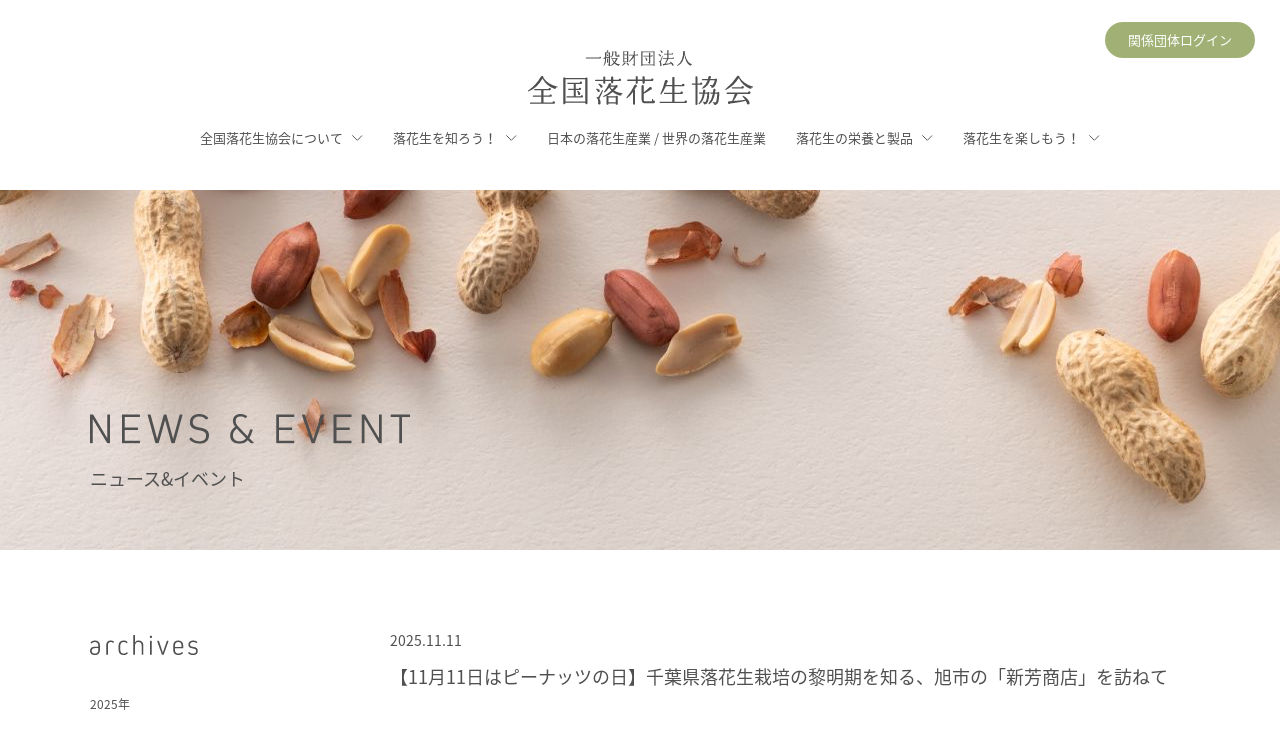

--- FILE ---
content_type: text/html; charset=UTF-8
request_url: https://peanuts-no-hi.jp/news/
body_size: 30617
content:
<!DOCTYPE html>
<html lang="ja">

<head>
  <meta charset="UTF-8">

  <meta name="description" content="全国落花生協会は、落花生の需給安定と消費促進を行う団体です。11月11日は「ピーナッツの日」。健康と美容に役立つ栄養豊富な落花生の記念日です。">
  <meta name="keywords" content="ピーナッツ,落花生,ピーナッツの日,11月11日,全国落花生協会,種類,栄養,栽培,国内生産　輸入,殻付き,煎り豆,茹で落花生">
  <meta name="author" content="JAPAN PEANUT FOUNDATION">
  <meta name="copyright" content="Copyright (C) JAPAN PEANUT FOUNDATION">
  <meta name="viewport" content="width=1260">
  <link rel="stylesheet" href="https://peanuts-no-hi.jp/wp-content/themes/peanutsnohi/css/import.css">
  <script src="https://code.jquery.com/jquery-3.4.1.min.js" integrity="sha256-CSXorXvZcTkaix6Yvo6HppcZGetbYMGWSFlBw8HfCJo=" crossorigin="anonymous"></script>
	<title>投稿の記事一覧 | 一般財団法人 全国落花生協会</title>
<meta name='robots' content='max-image-preview:large' />
<link rel='dns-prefetch' href='//cdn.jsdelivr.net' />
<link rel='dns-prefetch' href='//cdnjs.cloudflare.com' />
<link rel="alternate" type="application/rss+xml" title="一般財団法人 全国落花生協会 &raquo; フィード" href="https://peanuts-no-hi.jp/feed/" />
<link rel="alternate" type="application/rss+xml" title="一般財団法人 全国落花生協会 &raquo; コメントフィード" href="https://peanuts-no-hi.jp/comments/feed/" />
<link rel="alternate" type="application/rss+xml" title="一般財団法人 全国落花生協会 &raquo; 投稿 フィード" href="https://peanuts-no-hi.jp/feed/" />
<style id='wp-img-auto-sizes-contain-inline-css' type='text/css'>
img:is([sizes=auto i],[sizes^="auto," i]){contain-intrinsic-size:3000px 1500px}
/*# sourceURL=wp-img-auto-sizes-contain-inline-css */
</style>
<link rel='stylesheet' id='wp-block-library-css' href='https://peanuts-no-hi.jp/wp-includes/css/dist/block-library/style.min.css?ver=6.9' type='text/css' media='all' />
<style id='global-styles-inline-css' type='text/css'>
:root{--wp--preset--aspect-ratio--square: 1;--wp--preset--aspect-ratio--4-3: 4/3;--wp--preset--aspect-ratio--3-4: 3/4;--wp--preset--aspect-ratio--3-2: 3/2;--wp--preset--aspect-ratio--2-3: 2/3;--wp--preset--aspect-ratio--16-9: 16/9;--wp--preset--aspect-ratio--9-16: 9/16;--wp--preset--color--black: #000000;--wp--preset--color--cyan-bluish-gray: #abb8c3;--wp--preset--color--white: #ffffff;--wp--preset--color--pale-pink: #f78da7;--wp--preset--color--vivid-red: #cf2e2e;--wp--preset--color--luminous-vivid-orange: #ff6900;--wp--preset--color--luminous-vivid-amber: #fcb900;--wp--preset--color--light-green-cyan: #7bdcb5;--wp--preset--color--vivid-green-cyan: #00d084;--wp--preset--color--pale-cyan-blue: #8ed1fc;--wp--preset--color--vivid-cyan-blue: #0693e3;--wp--preset--color--vivid-purple: #9b51e0;--wp--preset--gradient--vivid-cyan-blue-to-vivid-purple: linear-gradient(135deg,rgb(6,147,227) 0%,rgb(155,81,224) 100%);--wp--preset--gradient--light-green-cyan-to-vivid-green-cyan: linear-gradient(135deg,rgb(122,220,180) 0%,rgb(0,208,130) 100%);--wp--preset--gradient--luminous-vivid-amber-to-luminous-vivid-orange: linear-gradient(135deg,rgb(252,185,0) 0%,rgb(255,105,0) 100%);--wp--preset--gradient--luminous-vivid-orange-to-vivid-red: linear-gradient(135deg,rgb(255,105,0) 0%,rgb(207,46,46) 100%);--wp--preset--gradient--very-light-gray-to-cyan-bluish-gray: linear-gradient(135deg,rgb(238,238,238) 0%,rgb(169,184,195) 100%);--wp--preset--gradient--cool-to-warm-spectrum: linear-gradient(135deg,rgb(74,234,220) 0%,rgb(151,120,209) 20%,rgb(207,42,186) 40%,rgb(238,44,130) 60%,rgb(251,105,98) 80%,rgb(254,248,76) 100%);--wp--preset--gradient--blush-light-purple: linear-gradient(135deg,rgb(255,206,236) 0%,rgb(152,150,240) 100%);--wp--preset--gradient--blush-bordeaux: linear-gradient(135deg,rgb(254,205,165) 0%,rgb(254,45,45) 50%,rgb(107,0,62) 100%);--wp--preset--gradient--luminous-dusk: linear-gradient(135deg,rgb(255,203,112) 0%,rgb(199,81,192) 50%,rgb(65,88,208) 100%);--wp--preset--gradient--pale-ocean: linear-gradient(135deg,rgb(255,245,203) 0%,rgb(182,227,212) 50%,rgb(51,167,181) 100%);--wp--preset--gradient--electric-grass: linear-gradient(135deg,rgb(202,248,128) 0%,rgb(113,206,126) 100%);--wp--preset--gradient--midnight: linear-gradient(135deg,rgb(2,3,129) 0%,rgb(40,116,252) 100%);--wp--preset--font-size--small: 13px;--wp--preset--font-size--medium: 20px;--wp--preset--font-size--large: 36px;--wp--preset--font-size--x-large: 42px;--wp--preset--spacing--20: 0.44rem;--wp--preset--spacing--30: 0.67rem;--wp--preset--spacing--40: 1rem;--wp--preset--spacing--50: 1.5rem;--wp--preset--spacing--60: 2.25rem;--wp--preset--spacing--70: 3.38rem;--wp--preset--spacing--80: 5.06rem;--wp--preset--shadow--natural: 6px 6px 9px rgba(0, 0, 0, 0.2);--wp--preset--shadow--deep: 12px 12px 50px rgba(0, 0, 0, 0.4);--wp--preset--shadow--sharp: 6px 6px 0px rgba(0, 0, 0, 0.2);--wp--preset--shadow--outlined: 6px 6px 0px -3px rgb(255, 255, 255), 6px 6px rgb(0, 0, 0);--wp--preset--shadow--crisp: 6px 6px 0px rgb(0, 0, 0);}:where(.is-layout-flex){gap: 0.5em;}:where(.is-layout-grid){gap: 0.5em;}body .is-layout-flex{display: flex;}.is-layout-flex{flex-wrap: wrap;align-items: center;}.is-layout-flex > :is(*, div){margin: 0;}body .is-layout-grid{display: grid;}.is-layout-grid > :is(*, div){margin: 0;}:where(.wp-block-columns.is-layout-flex){gap: 2em;}:where(.wp-block-columns.is-layout-grid){gap: 2em;}:where(.wp-block-post-template.is-layout-flex){gap: 1.25em;}:where(.wp-block-post-template.is-layout-grid){gap: 1.25em;}.has-black-color{color: var(--wp--preset--color--black) !important;}.has-cyan-bluish-gray-color{color: var(--wp--preset--color--cyan-bluish-gray) !important;}.has-white-color{color: var(--wp--preset--color--white) !important;}.has-pale-pink-color{color: var(--wp--preset--color--pale-pink) !important;}.has-vivid-red-color{color: var(--wp--preset--color--vivid-red) !important;}.has-luminous-vivid-orange-color{color: var(--wp--preset--color--luminous-vivid-orange) !important;}.has-luminous-vivid-amber-color{color: var(--wp--preset--color--luminous-vivid-amber) !important;}.has-light-green-cyan-color{color: var(--wp--preset--color--light-green-cyan) !important;}.has-vivid-green-cyan-color{color: var(--wp--preset--color--vivid-green-cyan) !important;}.has-pale-cyan-blue-color{color: var(--wp--preset--color--pale-cyan-blue) !important;}.has-vivid-cyan-blue-color{color: var(--wp--preset--color--vivid-cyan-blue) !important;}.has-vivid-purple-color{color: var(--wp--preset--color--vivid-purple) !important;}.has-black-background-color{background-color: var(--wp--preset--color--black) !important;}.has-cyan-bluish-gray-background-color{background-color: var(--wp--preset--color--cyan-bluish-gray) !important;}.has-white-background-color{background-color: var(--wp--preset--color--white) !important;}.has-pale-pink-background-color{background-color: var(--wp--preset--color--pale-pink) !important;}.has-vivid-red-background-color{background-color: var(--wp--preset--color--vivid-red) !important;}.has-luminous-vivid-orange-background-color{background-color: var(--wp--preset--color--luminous-vivid-orange) !important;}.has-luminous-vivid-amber-background-color{background-color: var(--wp--preset--color--luminous-vivid-amber) !important;}.has-light-green-cyan-background-color{background-color: var(--wp--preset--color--light-green-cyan) !important;}.has-vivid-green-cyan-background-color{background-color: var(--wp--preset--color--vivid-green-cyan) !important;}.has-pale-cyan-blue-background-color{background-color: var(--wp--preset--color--pale-cyan-blue) !important;}.has-vivid-cyan-blue-background-color{background-color: var(--wp--preset--color--vivid-cyan-blue) !important;}.has-vivid-purple-background-color{background-color: var(--wp--preset--color--vivid-purple) !important;}.has-black-border-color{border-color: var(--wp--preset--color--black) !important;}.has-cyan-bluish-gray-border-color{border-color: var(--wp--preset--color--cyan-bluish-gray) !important;}.has-white-border-color{border-color: var(--wp--preset--color--white) !important;}.has-pale-pink-border-color{border-color: var(--wp--preset--color--pale-pink) !important;}.has-vivid-red-border-color{border-color: var(--wp--preset--color--vivid-red) !important;}.has-luminous-vivid-orange-border-color{border-color: var(--wp--preset--color--luminous-vivid-orange) !important;}.has-luminous-vivid-amber-border-color{border-color: var(--wp--preset--color--luminous-vivid-amber) !important;}.has-light-green-cyan-border-color{border-color: var(--wp--preset--color--light-green-cyan) !important;}.has-vivid-green-cyan-border-color{border-color: var(--wp--preset--color--vivid-green-cyan) !important;}.has-pale-cyan-blue-border-color{border-color: var(--wp--preset--color--pale-cyan-blue) !important;}.has-vivid-cyan-blue-border-color{border-color: var(--wp--preset--color--vivid-cyan-blue) !important;}.has-vivid-purple-border-color{border-color: var(--wp--preset--color--vivid-purple) !important;}.has-vivid-cyan-blue-to-vivid-purple-gradient-background{background: var(--wp--preset--gradient--vivid-cyan-blue-to-vivid-purple) !important;}.has-light-green-cyan-to-vivid-green-cyan-gradient-background{background: var(--wp--preset--gradient--light-green-cyan-to-vivid-green-cyan) !important;}.has-luminous-vivid-amber-to-luminous-vivid-orange-gradient-background{background: var(--wp--preset--gradient--luminous-vivid-amber-to-luminous-vivid-orange) !important;}.has-luminous-vivid-orange-to-vivid-red-gradient-background{background: var(--wp--preset--gradient--luminous-vivid-orange-to-vivid-red) !important;}.has-very-light-gray-to-cyan-bluish-gray-gradient-background{background: var(--wp--preset--gradient--very-light-gray-to-cyan-bluish-gray) !important;}.has-cool-to-warm-spectrum-gradient-background{background: var(--wp--preset--gradient--cool-to-warm-spectrum) !important;}.has-blush-light-purple-gradient-background{background: var(--wp--preset--gradient--blush-light-purple) !important;}.has-blush-bordeaux-gradient-background{background: var(--wp--preset--gradient--blush-bordeaux) !important;}.has-luminous-dusk-gradient-background{background: var(--wp--preset--gradient--luminous-dusk) !important;}.has-pale-ocean-gradient-background{background: var(--wp--preset--gradient--pale-ocean) !important;}.has-electric-grass-gradient-background{background: var(--wp--preset--gradient--electric-grass) !important;}.has-midnight-gradient-background{background: var(--wp--preset--gradient--midnight) !important;}.has-small-font-size{font-size: var(--wp--preset--font-size--small) !important;}.has-medium-font-size{font-size: var(--wp--preset--font-size--medium) !important;}.has-large-font-size{font-size: var(--wp--preset--font-size--large) !important;}.has-x-large-font-size{font-size: var(--wp--preset--font-size--x-large) !important;}
/*# sourceURL=global-styles-inline-css */
</style>

<style id='classic-theme-styles-inline-css' type='text/css'>
/*! This file is auto-generated */
.wp-block-button__link{color:#fff;background-color:#32373c;border-radius:9999px;box-shadow:none;text-decoration:none;padding:calc(.667em + 2px) calc(1.333em + 2px);font-size:1.125em}.wp-block-file__button{background:#32373c;color:#fff;text-decoration:none}
/*# sourceURL=/wp-includes/css/classic-themes.min.css */
</style>
<link rel='stylesheet' id='wpdm-font-awesome-css' href='https://peanuts-no-hi.jp/wp-content/plugins/download-manager/assets/fontawesome/css/all.css?ver=6.9' type='text/css' media='all' />
<link rel='stylesheet' id='wpdm-front-bootstrap-css' href='https://peanuts-no-hi.jp/wp-content/plugins/download-manager/assets/bootstrap/css/bootstrap.min.css?ver=6.9' type='text/css' media='all' />
<link rel='stylesheet' id='wpdm-front-css' href='https://peanuts-no-hi.jp/wp-content/plugins/download-manager/assets/css/front.css?ver=6.9' type='text/css' media='all' />
<script type="text/javascript" src="https://peanuts-no-hi.jp/wp-includes/js/jquery/jquery.min.js?ver=3.7.1" id="jquery-core-js"></script>
<script type="text/javascript" src="https://peanuts-no-hi.jp/wp-includes/js/jquery/jquery-migrate.min.js?ver=3.4.1" id="jquery-migrate-js"></script>
<script type="text/javascript" src="https://peanuts-no-hi.jp/wp-content/plugins/download-manager/assets/bootstrap/js/popper.min.js?ver=6.9" id="wpdm-poper-js"></script>
<script type="text/javascript" src="https://peanuts-no-hi.jp/wp-content/plugins/download-manager/assets/bootstrap/js/bootstrap.min.js?ver=6.9" id="wpdm-front-bootstrap-js"></script>
<script type="text/javascript" id="wpdm-frontjs-js-extra">
/* <![CDATA[ */
var wpdm_url = {"home":"https://peanuts-no-hi.jp/","site":"https://peanuts-no-hi.jp/","ajax":"https://peanuts-no-hi.jp/wp-admin/admin-ajax.php"};
var wpdm_js = {"spinner":"\u003Ci class=\"fas fa-sun fa-spin\"\u003E\u003C/i\u003E"};
//# sourceURL=wpdm-frontjs-js-extra
/* ]]> */
</script>
<script type="text/javascript" src="https://peanuts-no-hi.jp/wp-content/plugins/download-manager/assets/js/front.js?ver=3.2.19" id="wpdm-frontjs-js"></script>
<script type="text/javascript" src="//cdnjs.cloudflare.com/ajax/libs/jquery-easing/1.4.1/jquery.easing.min.js?ver=6.9" id="jquery-easing-js"></script>
<link rel="https://api.w.org/" href="https://peanuts-no-hi.jp/wp-json/" /><link rel="EditURI" type="application/rsd+xml" title="RSD" href="https://peanuts-no-hi.jp/xmlrpc.php?rsd" />
<meta name="generator" content="WordPress Download Manager 3.2.19" />
                <link href="https://fonts.googleapis.com/css?family=Rubik"
              rel="stylesheet">
        <style>
            .w3eden .fetfont,
            .w3eden .btn,
            .w3eden .btn.wpdm-front h3.title,
            .w3eden .wpdm-social-lock-box .IN-widget a span:last-child,
            .w3eden #xfilelist .panel-heading,
            .w3eden .wpdm-frontend-tabs a,
            .w3eden .alert:before,
            .w3eden .panel .panel-heading,
            .w3eden .discount-msg,
            .w3eden .panel.dashboard-panel h3,
            .w3eden #wpdm-dashboard-sidebar .list-group-item,
            .w3eden #package-description .wp-switch-editor,
            .w3eden .w3eden.author-dashbboard .nav.nav-tabs li a,
            .w3eden .wpdm_cart thead th,
            .w3eden #csp .list-group-item,
            .w3eden .modal-title {
                font-family: Rubik, -apple-system, BlinkMacSystemFont, "Segoe UI", Roboto, Helvetica, Arial, sans-serif, "Apple Color Emoji", "Segoe UI Emoji", "Segoe UI Symbol";
                text-transform: uppercase;
                font-weight: 700;
            }
            .w3eden #csp .list-group-item {
                text-transform: unset;
            }


        </style>
            <style>
        /* WPDM Link Template Styles */        </style>
                <style>

            :root {
                --color-primary: #4a8eff;
                --color-primary-rgb: 74, 142, 255;
                --color-primary-hover: #4a8eff;
                --color-primary-active: #4a8eff;
                --color-secondary: #4a8eff;
                --color-secondary-rgb: 74, 142, 255;
                --color-secondary-hover: #4a8eff;
                --color-secondary-active: #4a8eff;
                --color-success: #18ce0f;
                --color-success-rgb: 24, 206, 15;
                --color-success-hover: #4a8eff;
                --color-success-active: #4a8eff;
                --color-info: #2CA8FF;
                --color-info-rgb: 44, 168, 255;
                --color-info-hover: #2CA8FF;
                --color-info-active: #2CA8FF;
                --color-warning: #f29e0f;
                --color-warning-rgb: 242, 158, 15;
                --color-warning-hover: orange;
                --color-warning-active: orange;
                --color-danger: #ff5062;
                --color-danger-rgb: 255, 80, 98;
                --color-danger-hover: #ff5062;
                --color-danger-active: #ff5062;
                --color-green: #30b570;
                --color-blue: #0073ff;
                --color-purple: #8557D3;
                --color-red: #ff5062;
                --color-muted: rgba(69, 89, 122, 0.6);
                --wpdm-font: "Rubik", -apple-system, BlinkMacSystemFont, "Segoe UI", Roboto, Helvetica, Arial, sans-serif, "Apple Color Emoji", "Segoe UI Emoji", "Segoe UI Symbol";
            }

            .wpdm-download-link.btn.btn-primary {
                border-radius: 4px;
            }


        </style>
        </head>

<body>
  <div id="page">

    <div class="change_nav">
      <h1 class="logo_s"><a href="https://peanuts-no-hi.jp/"><img src="https://peanuts-no-hi.jp/wp-content/themes/peanutsnohi/img/logo_s.svg" alt="一般財団法人 全国落花生協会"></a></h1>
      <nav class="gnav">
        <ul>
          <li class="has-child"><a href="https://peanuts-no-hi.jp/about/" class="parent">全国落花生協会について</a>
            <ul>
              <li><a href="https://peanuts-no-hi.jp/about/">全国落花生協会について</a></li>
              <li><a href="https://peanuts-no-hi.jp/about_day/">「ピーナッツの日」について</a></li>
            </ul>
          </li>
          <li class="has-child"><a href="/knowledge/" class="parent">落花生を知ろう！</a>
            <ul>
              <li><a href="https://peanuts-no-hi.jp/knowledge/">落花生はマメ科の植物です</a></li>
              <li><a href="https://peanuts-no-hi.jp/knowledge_history/">栽培の歴史</a></li>
              <li><a href="https://peanuts-no-hi.jp/knowledge_variety/">落花生の品種</a></li>
              <li><a href="https://peanuts-no-hi.jp/knowledge_cultivation/">落花生ができるまで</a></li>
            </ul>
          </li>
          <li><a href="https://peanuts-no-hi.jp/industry/">日本の落花生産業 / 世界の落花生産業</a></li>
          <li class="has-child"><a href="https://peanuts-no-hi.jp/peanuts/" class="parent">落花生の栄養と製品</a>
            <ul>
              <li><a href="https://peanuts-no-hi.jp/peanuts/">栄養満点の落花生</a></li>
              <li><a href="https://peanuts-no-hi.jp/peanuts_items/">落花生の製品</a></li>
            </ul>
          </li>
          <li class="has-child"><a href="https://peanuts-no-hi.jp/life/" class="parent">落花生を楽しもう！</a>
            <ul>
              <li><a href="https://peanuts-no-hi.jp/life/">落花生を育ててみよう</a></li>
              <li><a href="https://peanuts-no-hi.jp/life_setsubun/">節分の豆まきと落花生</a></li>
              <li><a href="https://peanuts-no-hi.jp/life_topics/">落花生の話題</a></li>
              <li><a href="https://peanuts-no-hi.jp/life_recipe/">落花生のレシピ</a></li>
            </ul>
          </li>
        </ul>
      </nav>
      <div class="login_btn"><a href="https://peanuts-no-hi.jp/member/">関係団体ログイン</a></div>
    </div>

    <header id="globalHeader">

      <h1 class="alpha"><a href="https://peanuts-no-hi.jp/"><img src="https://peanuts-no-hi.jp/wp-content/themes/peanutsnohi/img/logo.svg" alt="一般財団法人 全国落花生協会"></a></h1>

			<nav class="gnav">
        <ul>
          <li class="has-child"><a href="https://peanuts-no-hi.jp/about/" class="parent">全国落花生協会について</a>
            <ul>
              <li><a href="https://peanuts-no-hi.jp/about/">全国落花生協会について</a></li>
              <li><a href="https://peanuts-no-hi.jp/about_day/">「ピーナッツの日」について</a></li>
            </ul>
          </li>
          <li class="has-child"><a href="https://peanuts-no-hi.jp/knowledge/" class="parent">落花生を知ろう！</a>
            <ul>
              <li><a href="https://peanuts-no-hi.jp/knowledge/">落花生はマメ科の植物です</a></li>
              <li><a href="https://peanuts-no-hi.jp/knowledge_history/">栽培の歴史</a></li>
              <li><a href="https://peanuts-no-hi.jp/knowledge_variety/">落花生の品種</a></li>
              <li><a href="https://peanuts-no-hi.jp/knowledge_cultivation/">落花生ができるまで</a></li>
            </ul>
          </li>
          <li><a href="https://peanuts-no-hi.jp/industry/">日本の落花生産業 / 世界の落花生産業</a></li>
          <li class="has-child"><a href="https://peanuts-no-hi.jp/peanuts/" class="parent">落花生の栄養と製品</a>
            <ul>
              <li><a href="https://peanuts-no-hi.jp/peanuts/">栄養満点の落花生</a></li>
              <li><a href="https://peanuts-no-hi.jp/peanuts_items/">落花生の製品</a></li>
            </ul>
          </li>
          <li class="has-child"><a href="/life/" class="parent">落花生を楽しもう！</a>
            <ul>
              <li><a href="https://peanuts-no-hi.jp/life/">落花生を育ててみよう</a></li>
              <li><a href="https://peanuts-no-hi.jp/life_setsubun/">節分の豆まきと落花生</a></li>
              <li><a href="https://peanuts-no-hi.jp/life_topics/">落花生の話題</a></li>
              <li><a href="https://peanuts-no-hi.jp/life_recipe/">落花生のレシピ</a></li>
            </ul>
          </li>
        </ul>
      </nav>
      <div class="login_btn"><a href="https://peanuts-no-hi.jp/member/">関係団体ログイン</a></div>

<div class="news_mv01_wrap">
	<h2 class="title01"><img src="https://peanuts-no-hi.jp/wp-content/themes/peanutsnohi/img/news/title01.svg" alt="NEWS&EVENT"><span>ニュース&イベント</span></h2>
</div>

<!-- / #globalHeader -->
</header>

<div id="contents02">

<main class="main">
	<section class="news01">
							<dl>
			<dt>2025.11.11</dt>
			<dd><a href="https://peanuts-no-hi.jp/2025/11/11/2717/">【11月11日はピーナッツの日】千葉県落花生栽培の黎明期を知る、旭市の「新芳商店」を訪ねて</a></dd>
		</dl>
			<dl>
			<dt>2025.09.24</dt>
			<dd><a href="https://peanuts-no-hi.jp/2025/09/24/2709/">２０２５年度落花生作況調査及び需給懇談会が開催されました（９月１６日）。</a></dd>
		</dl>
			<dl>
			<dt>2025.02.10</dt>
			<dd><a href="https://peanuts-no-hi.jp/2025/02/10/2682/">子どもたちが落花生をまいて鬼やらい。地域でつくり上げる、奈良・大和神社の節分祭と子ども節分祭</a></dd>
		</dl>
			<dl>
			<dt>2024.11.11</dt>
			<dd><a href="https://peanuts-no-hi.jp/2024/11/11/2661/">11月11日はピーナッツの日。落花生栽培始まりの地、神奈川県中郡二宮町を訪ねて。</a></dd>
		</dl>
			<dl>
			<dt>2024.09.25</dt>
			<dd><a href="https://peanuts-no-hi.jp/2024/09/25/2653/">2024年度落花生作況調査及び需給懇談会が開催されました。(９月１２日)</a></dd>
		</dl>
			<dl>
			<dt>2024.02.07</dt>
			<dd><a href="https://peanuts-no-hi.jp/2024/02/07/2640/">福岡 愛宕神社の大節分祭に落花生を奉納させていただきました</a></dd>
		</dl>
			<dl>
			<dt>2024.01.19</dt>
			<dd><a href="https://peanuts-no-hi.jp/2024/01/19/2635/">ピーナッツの日プレゼントを発送しました</a></dd>
		</dl>
			<dl>
			<dt>2023.11.11</dt>
			<dd><a href="https://peanuts-no-hi.jp/2023/11/11/2559/">「ピーナッツの日」にちなんで、落花生製品の詰め合わせをプレゼントします※締め切りました</a></dd>
		</dl>
			<dl>
			<dt>2023.11.10</dt>
			<dd><a href="https://peanuts-no-hi.jp/2023/11/10/2587/">有楽町駅前広場で開催された「秋の食育・健康フェスティバル」に出展しました。</a></dd>
		</dl>
			<dl>
			<dt>2023.11.02</dt>
			<dd><a href="https://peanuts-no-hi.jp/2023/11/02/2576/">有楽町駅前広場で開催される「秋の食育・健康フェスティバル」に出展します。</a></dd>
		</dl>
			</section>

<div class="m-pagenation">
	<ol class="m-pagenation__body">
<li class="active">1</li>
<li><a href='https://peanuts-no-hi.jp/news/page/2/'>2</a></li>
<li><a href='https://peanuts-no-hi.jp/news/page/3/'>3</a></li>
<li class="next"><a href="https://peanuts-no-hi.jp/news/page/2/">次へ</a></li>
</ul>
</div>

</main>
<div class="sidebar_wrap">
	<aside class="sidebar">

		<h2 class="title"><img src="https://peanuts-no-hi.jp/wp-content/themes/peanutsnohi/img/news/title02.svg" alt="archives"></h2>
		<ul id="s_nav">
				<li><a href='https://peanuts-no-hi.jp/2025/'>2025</a>年</li>
	<li><a href='https://peanuts-no-hi.jp/2024/'>2024</a>年</li>
	<li><a href='https://peanuts-no-hi.jp/2023/'>2023</a>年</li>
	<li><a href='https://peanuts-no-hi.jp/2022/'>2022</a>年</li>
	<li><a href='https://peanuts-no-hi.jp/2021/'>2021</a>年</li>
		</ul>
	</aside>
</div>

<!-- / #contents -->
</div>

<footer id="globalFooter">
	<div class="foot_inner">
		<h2 class="foot_logo"><img src="https://peanuts-no-hi.jp/wp-content/themes/peanutsnohi/img/foot_logo.svg" alt="一般財団法人 全国落花生協会"></h2>
		<div class="foot_menu_wrap">
			<ul class="foot_menu01">
				<li><a href="https://peanuts-no-hi.jp/about/">全国落花生協会について</a></li>
				<li><a href="https://peanuts-no-hi.jp/about/">全国落花生協会について</a></li>
				<li><a href="https://peanuts-no-hi.jp/about_day/">「ピーナッツの日」について</a></li>
			</ul>
			<ul class="foot_menu02">
				<li><a href="https://peanuts-no-hi.jp/knowledge/">落花生を知ろう！</a></li>
				<li><a href="https://peanuts-no-hi.jp/knowledge/">落花生はマメ科の植物です</a></li>
				<li><a href="https://peanuts-no-hi.jp/knowledge_history/">栽培の歴史</a></li>
				<li><a href="https://peanuts-no-hi.jp/knowledge_variety/">落花生の品種</a></li>
				<li><a href="https://peanuts-no-hi.jp/knowledge_cultivation/">落花生ができるまで</a></li>
			</ul>
			<ul class="foot_menu03">
				<li><a href="https://peanuts-no-hi.jp/industry/">日本の落花生産業 / 世界の落花生産業</a></li>
			</ul>
			<ul class="foot_menu04">
				<li><a href="https://peanuts-no-hi.jp/peanuts/">落花生の栄養と製品</a></li>
				<li><a href="https://peanuts-no-hi.jp/peanuts/">栄養満点の落花生</a></li>
				<li><a href="https://peanuts-no-hi.jp/peanuts_items/">落花生の製品</a></li>
			</ul>
			<ul class="foot_menu05">
				<li><a href="https://peanuts-no-hi.jp/life/">落花生を楽しもう！</a></li>
				<li><a href="https://peanuts-no-hi.jp/life/">落花生を育ててみよう</a></li>
				<li><a href="https://peanuts-no-hi.jp/life_setsubun/">節分の豆まきと落花生</a></li>
				<li><a href="https://peanuts-no-hi.jp/life_topics/">落花生の話題</a></li>
				<li><a href="https://peanuts-no-hi.jp/life_recipe/">落花生のレシピ</a></li>
			</ul>
		</div>
		<div class="foot_mark"><img src="https://peanuts-no-hi.jp/wp-content/themes/peanutsnohi/img/mark_s.svg" alt="11月11日はピーナッツの日"></div>
		<div class="foot_submenu">
			<ul>
				<li><a href="https://peanuts-no-hi.jp/news/">ニュース&イベント</a></li>
				<li><a href="https://peanuts-no-hi.jp/member/">関係団体へのお知らせ</a></li>
				<li><a href="https://peanuts-no-hi.jp/about/#link">関連リンク</a></li>
				<li><a href="https://peanuts-no-hi.jp/privacy_policy/">プライバシーポリシー</a></li>
			</ul>
			<div class="link_btn"><a href="https://mame-no-hi.jp/" target="_blank"><img src="https://peanuts-no-hi.jp/wp-content/themes/peanutsnohi/img/mamenohi_logo.svg" alt="一般社団法人全国豆振興会「豆の日」普及推進協議会"></a></div>
		</div>
		<p class="copyright"><small>COPYRIGHT Ⓒ 2021 JAPAN PEANUT FOUNDATION</small></p>
	</div>


	<!-- / #globalFooter -->
</footer>

<p id="page-top">
	<a href="#">

	</a>
</p>


<!-- / #page -->
</div>
<script src="https://peanuts-no-hi.jp/wp-content/themes/peanutsnohi/js/common.js"></script>
<script type="speculationrules">
{"prefetch":[{"source":"document","where":{"and":[{"href_matches":"/*"},{"not":{"href_matches":["/wp-*.php","/wp-admin/*","/wp-content/uploads/*","/wp-content/*","/wp-content/plugins/*","/wp-content/themes/peanutsnohi/*","/*\\?(.+)"]}},{"not":{"selector_matches":"a[rel~=\"nofollow\"]"}},{"not":{"selector_matches":".no-prefetch, .no-prefetch a"}}]},"eagerness":"conservative"}]}
</script>
            <script>
                jQuery(function($){

                    
                });
            </script>
            <div id="fb-root"></div>
            <script type="text/javascript" src="https://peanuts-no-hi.jp/wp-includes/js/dist/hooks.min.js?ver=dd5603f07f9220ed27f1" id="wp-hooks-js"></script>
<script type="text/javascript" src="https://peanuts-no-hi.jp/wp-includes/js/dist/i18n.min.js?ver=c26c3dc7bed366793375" id="wp-i18n-js"></script>
<script type="text/javascript" id="wp-i18n-js-after">
/* <![CDATA[ */
wp.i18n.setLocaleData( { 'text direction\u0004ltr': [ 'ltr' ] } );
//# sourceURL=wp-i18n-js-after
/* ]]> */
</script>
<script type="text/javascript" src="https://peanuts-no-hi.jp/wp-includes/js/jquery/jquery.form.min.js?ver=4.3.0" id="jquery-form-js"></script>
<script type="text/javascript" id="wp_slimstat-js-extra">
/* <![CDATA[ */
var SlimStatParams = {"ajaxurl":"https://peanuts-no-hi.jp/wp-admin/admin-ajax.php","baseurl":"/","dnt":"noslimstat,ab-item","ci":"YToxOntzOjEyOiJjb250ZW50X3R5cGUiO3M6MTc6InBvc3RfdHlwZV9hcmNoaXZlIjt9.b898a8649fda47066d5829ec8baa9a11"};
//# sourceURL=wp_slimstat-js-extra
/* ]]> */
</script>
<script type="text/javascript" src="https://cdn.jsdelivr.net/wp/wp-slimstat/tags/4.8.8.1/wp-slimstat.min.js" id="wp_slimstat-js"></script>
				<script type="text/javascript">
					jQuery.noConflict();
					(
						function ( $ ) {
							$( function () {
								$( "area[href*=\\#],a[href*=\\#]:not([href=\\#]):not([href^='\\#tab']):not([href^='\\#quicktab']):not([href^='\\#pane'])" ).click( function () {
									if ( location.pathname.replace( /^\//, '' ) == this.pathname.replace( /^\//, '' ) && location.hostname == this.hostname ) {
										var target = $( this.hash );
										target = target.length ? target : $( '[name=' + this.hash.slice( 1 ) + ']' );
										if ( target.length ) {
											$( 'html,body' ).animate( {
												scrollTop: target.offset().top - 600											},900 , 'easeInBounce' );
											return false;
										}
									}
								} );
							} );
						}
					)( jQuery );
				</script>
			</body>

</html>


--- FILE ---
content_type: text/html; charset=UTF-8
request_url: https://peanuts-no-hi.jp/wp-admin/admin-ajax.php
body_size: 265
content:
196980.6d596c5bee6256d5f9aa5c5be637acf5

--- FILE ---
content_type: text/css
request_url: https://peanuts-no-hi.jp/wp-content/themes/peanutsnohi/css/import.css
body_size: 572
content:
@charset "utf-8";
/* ===================================================================
 style info : 各cssファイル読み込み用
 author     : name
=================================================================== */

/* default style - リセット
----------------------------------------------------------- */
@import url("default.css");


/* all style
----------------------------------------------------------- */
@import url("style.css");

/* print
----------------------------------------------------------- */
@import url("print.css");


--- FILE ---
content_type: text/css
request_url: https://peanuts-no-hi.jp/wp-content/themes/peanutsnohi/css/style.css
body_size: 71320
content:
@charset "UTF-8";
/*----------------------------------------------------
共通
----------------------------------------------------*/
@import url(https://fonts.googleapis.com/earlyaccess/notosansjapanese.css);
/* スクロールバーの有無によるズレ対策 */
html {
  overflow: auto;
  font-size: 62.5%;
}

body {
  font-family: 'Noto Sans Japanese', 游ゴシック体, "Yu Gothic", YuGothic, "ヒラギノ角ゴシック Pro", "Hiragino Kaku Gothic Pro", メイリオ, Meiryo, Osaka, "ＭＳ Ｐゴシック", "MS PGothic", sans-serif;
  overflow-x: hidden;
  font-size: 1.4rem;
  line-height: 2.0;
  color: #505050;
}

input, textarea {
  font-family: 'Noto Sans Japanese', 游ゴシック体, "Yu Gothic", YuGothic, "ヒラギノ角ゴシック Pro", "Hiragino Kaku Gothic Pro", メイリオ, Meiryo, Osaka, "ＭＳ Ｐゴシック", "MS PGothic", sans-serif;
}

img {
  margin: 0;
  padding: 0;
  vertical-align: bottom;
}

/* リンク
----------------------------------------------------*/
.alpha a:hover img {
  opacity: 0.7;
  filter: alpha(opacity=70);
  -ms-filter: "alpha(opacity=70)";
  -webkit-transition: 0.3s ease-in-out;
  -moz-transition: 0.3s ease-in-out;
  -o-transition: 0.3s ease-in-out;
  transition: 0.3s ease-in-out;
}

.indent01 {
  padding-left: 1em;
  text-indent: -1em;
}

input,
button,
select,
textarea {
  -webkit-appearance: none;
  -moz-appearance: none;
  appearance: none;
  background: transparent;
  border: none;
  border-radius: 0;
  font: inherit;
  outline: none;
}

textarea {
  resize: vertical;
}

input[type='checkbox'],
input[type='radio'] {
  display: none;
}

input[type='submit'],
input[type='button'],
label,
button,
select {
  cursor: pointer;
}

select::-ms-expand {
  display: none;
}

/*----------------------------------------------------
#page（ページ全体）
----------------------------------------------------*/
#globalHeader {
  position: relative;
  text-align: center;
  padding-top: 50px;
  /*========= ナビゲーションドロップダウンのためのCSS ===============*/
  /*2階層目以降は横並びにしない*/
  /*== 2・3階層目の共通設定 */
  /*下の階層を持っているulの指定*/
  /*hoverしたら表示*/
}

#globalHeader .gnav {
  margin-top: 20px;
}

#globalHeader .gnav ul {
  display: flex;
  display: -ms-flex;
  display: -webkit-flex;
  justify-content: center;
  -ms-justify-content: center;
  -webkit-justify-content: center;
}

#globalHeader .gnav ul li {
  position: relative;
  list-style: none;
  font-size: 1.3rem;
  margin-left: 50px;
}

#globalHeader .gnav ul li a {
  position: relative;
  text-decoration: none;
  color: #505050;
  transition: all .3s;
}

#globalHeader .gnav ul li a:hover {
  color: #C4A585;
  -webkit-transition: 0.3s ease-in-out;
  -moz-transition: 0.3s ease-in-out;
  -o-transition: 0.3s ease-in-out;
  transition: 0.3s ease-in-out;
}

#globalHeader .gnav ul li.has-child {
  height: 50px;
}

#globalHeader .gnav ul li:first-child {
  margin-left: 0;
}

#globalHeader .gnav ul li:first-child a.parent::after {
  position: absolute;
  content: url(../img/arrow01.svg);
  top: -5px;
  right: -20px;
  -webkit-transition: 0.3s ease-in-out;
  -moz-transition: 0.3s ease-in-out;
  -o-transition: 0.3s ease-in-out;
  transition: 0.3s ease-in-out;
}

#globalHeader .gnav ul li:first-child:hover a.parent::after {
  position: absolute;
  content: url(../img/arrow01_h.svg);
  top: -5px;
  right: -20px;
}

#globalHeader .gnav ul li:nth-child(2) a.parent::after {
  position: absolute;
  content: url(../img/arrow01.svg);
  top: -5px;
  right: -20px;
}

#globalHeader .gnav ul > li:nth-child(2):hover a.parent::after {
  position: absolute;
  content: url(../img/arrow01_h.svg);
  top: -5px;
  right: -20px;
}

#globalHeader .gnav ul li:nth-child(4) a.parent::after {
  position: absolute;
  content: url(../img/arrow01.svg);
  top: -5px;
  right: -20px;
}

#globalHeader .gnav ul li:nth-child(4):hover a.parent::after {
  position: absolute;
  content: url(../img/arrow01_h.svg);
  top: -5px;
  right: -20px;
}

#globalHeader .gnav ul li:nth-child(5) a.parent::after {
  position: absolute;
  content: url(../img/arrow01.svg);
  top: -5px;
  right: -20px;
}

#globalHeader .gnav ul li:nth-child(5):hover a.parent::after {
  position: absolute;
  content: url(../img/arrow01_h.svg);
  top: -5px;
  right: -20px;
}

#globalHeader .gnav ul li:nth-child(4) {
  margin-left: 30px;
}

#globalHeader .login_btn {
  position: absolute;
  width: 150px;
  height: 36px;
  border-radius: 18px;
  background-color: #a1b176;
  box-sizing: border-box;
  text-align: center;
  font-size: 1.3rem;
  line-height: 36px;
  top: 22px;
  right: 25px;
}

#globalHeader .login_btn a {
  color: #fff;
  text-decoration: none;
  display: block;
}

#globalHeader .login_btn:hover {
  background-color: #646464;
  -webkit-transition: 0.3s ease-in-out;
  -moz-transition: 0.3s ease-in-out;
  -o-transition: 0.3s ease-in-out;
  transition: 0.3s ease-in-out;
}

#globalHeader nav ul ul {
  display: block;
}

#globalHeader nav li.has-child ul {
  /*絶対配置で位置を指定*/
  position: absolute;
  left: 50%;
  top: 62px;
  transform: translateX(-50%);
  z-index: 4;
  /*形状を指定*/
  background: #fff;
  border-radius: 12px;
  width: 250px;
  /*はじめは非表示*/
  visibility: hidden;
  opacity: 0;
  /*アニメーション設定*/
  transition: all .3s;
  display: block;
  text-align: left;
  box-sizing: border-box;
  box-shadow: 0 0 12px 0 rgba(0, 0, 0, 0.2);
  padding: 17px 40px 24px;
}

#globalHeader nav li.has-child:hover > ul,
#globalHeader nav li.has-child ul li:hover > ul,
#globalHeader nav li.has-child:active > ul,
#globalHeader nav li.has-child ul li:active > ul {
  visibility: visible;
  opacity: 1;
  top: 42px;
}

#globalHeader nav li.has-child ul li {
  margin-left: 0;
  margin-top: 10px;
}

#globalHeader nav li.has-child ul li:nth-child(4) {
  margin-left: 0;
}

.mv01_wrap {
  position: relative;
  width: 100%;
  margin-top: 38px;
}

.mv01_wrap .mv img {
  width: 100%;
  height: auto;
}

.mv01_wrap .mark {
  width: 15.37vw;
  position: absolute;
  top: 8.78vw;
  right: 17.2vw;
}

.mv01_wrap .mark img {
  width: 100%;
  height: auto;
}

.change_nav {
  position: relative;
  /*はじめは非表示に*/
  display: none;
  /*ボタンの位置*/
  position: fixed;
  top: 0;
  left: 0;
  z-index: 999;
  width: 100%;
  height: 80px;
  box-sizing: border-box;
  background: white;
  /*========= ナビゲーションドロップダウンのためのCSS ===============*/
  /*2階層目以降は横並びにしない*/
  /*== 2・3階層目の共通設定 */
  /*下の階層を持っているulの指定*/
  /*hoverしたら表示*/
}

.change_nav .logo_s {
  position: absolute;
  top: 20px;
  left: 25px;
}

.change_nav .gnav {
  margin-top: 30px;
}

.change_nav .gnav ul {
  display: flex;
  display: -ms-flex;
  display: -webkit-flex;
  justify-content: center;
  -ms-justify-content: center;
  -webkit-justify-content: center;
}

.change_nav .gnav ul li {
  position: relative;
  list-style: none;
  font-size: 1.3rem;
  margin-left: 50px;
}

.change_nav .gnav ul li a {
  position: relative;
  text-decoration: none;
  color: #505050;
  transition: all .3s;
}

.change_nav .gnav ul li a:hover {
  color: #C4A585;
  -webkit-transition: 0.3s ease-in-out;
  -moz-transition: 0.3s ease-in-out;
  -o-transition: 0.3s ease-in-out;
  transition: 0.3s ease-in-out;
}

.change_nav .gnav ul li.has-child {
  height: 50px;
}

.change_nav .gnav ul li:first-child {
  margin-left: 0;
}

.change_nav .gnav ul li:first-child a.parent::after {
  position: absolute;
  content: url(../img/arrow01.svg);
  top: -5px;
  right: -20px;
  -webkit-transition: 0.3s ease-in-out;
  -moz-transition: 0.3s ease-in-out;
  -o-transition: 0.3s ease-in-out;
  transition: 0.3s ease-in-out;
}

.change_nav .gnav ul li:first-child:hover a.parent::after {
  position: absolute;
  content: url(../img/arrow01_h.svg);
  top: -5px;
  right: -20px;
}

.change_nav .gnav ul li:nth-child(2) a.parent::after {
  position: absolute;
  content: url(../img/arrow01.svg);
  top: -5px;
  right: -20px;
}

.change_nav .gnav ul > li:nth-child(2):hover a.parent::after {
  position: absolute;
  content: url(../img/arrow01_h.svg);
  top: -5px;
  right: -20px;
}

.change_nav .gnav ul li:nth-child(4) a.parent::after {
  position: absolute;
  content: url(../img/arrow01.svg);
  top: -5px;
  right: -20px;
}

.change_nav .gnav ul li:nth-child(4):hover a.parent::after {
  position: absolute;
  content: url(../img/arrow01_h.svg);
  top: -5px;
  right: -20px;
}

.change_nav .gnav ul li:nth-child(5) a.parent::after {
  position: absolute;
  content: url(../img/arrow01.svg);
  top: -5px;
  right: -20px;
}

.change_nav .gnav ul li:nth-child(5):hover a.parent::after {
  position: absolute;
  content: url(../img/arrow01_h.svg);
  top: -5px;
  right: -20px;
}

.change_nav .gnav ul li:nth-child(4) {
  margin-left: 30px;
}

.change_nav .login_btn {
  position: absolute;
  width: 150px;
  height: 36px;
  border-radius: 18px;
  background-color: #a1b176;
  box-sizing: border-box;
  text-align: center;
  font-size: 1.3rem;
  line-height: 36px;
  top: 22px;
  right: 25px;
}

.change_nav .login_btn a {
  color: #fff;
  text-decoration: none;
  display: block;
}

.change_nav .login_btn:hover {
  background-color: #646464;
  -webkit-transition: 0.3s ease-in-out;
  -moz-transition: 0.3s ease-in-out;
  -o-transition: 0.3s ease-in-out;
  transition: 0.3s ease-in-out;
}

.change_nav nav ul ul {
  display: block;
}

.change_nav nav li.has-child ul {
  /*絶対配置で位置を指定*/
  position: absolute;
  left: 50%;
  top: 62px;
  transform: translateX(-50%);
  z-index: 4;
  /*形状を指定*/
  background: #fff;
  border-radius: 12px;
  width: 250px;
  /*はじめは非表示*/
  visibility: hidden;
  opacity: 0;
  /*アニメーション設定*/
  transition: all .3s;
  display: block;
  text-align: left;
  box-sizing: border-box;
  box-shadow: 0 0 12px 0 rgba(0, 0, 0, 0.2);
  padding: 17px 40px 24px;
}

.change_nav nav li.has-child:hover > ul,
.change_nav nav li.has-child ul li:hover > ul,
.change_nav nav li.has-child:active > ul,
.change_nav nav li.has-child ul li:active > ul {
  visibility: visible;
  opacity: 1;
  top: 42px;
}

.change_nav nav li.has-child ul li {
  margin-left: 0;
  margin-top: 10px;
}

.change_nav nav li.has-child ul li:nth-child(4) {
  margin-left: 0;
}

/*fadeDownクラスが付与された後のボタンの出現アニメーション設定*/
.fadeDown {
  animation-name: fadeDownAnime;
  animation-duration: 0.5s;
  animation-fill-mode: forwards;
  opacity: 0;
  display: block;
}

@keyframes fadeDownAnime {
  from {
    opacity: 0;
    transform: translateY(-100px);
  }
  to {
    opacity: 1;
    transform: translateY(0);
  }
}

/*----------------------------------------------------
#contents（メインとサイド）
----------------------------------------------------*/
/*----------------------------------------------------
#main（メインコンテンツ）
----------------------------------------------------*/
.topics {
  max-width: 1100px;
  width: 1100px;
  margin: 0 auto;
  margin-top: 125px;
}

.topics__title {
  font-weight: normal;
  font-style: normal;
  letter-spacing: 0.1em;
  text-align: center;
  line-height: 1;
}

.topics__title span {
  display: block;
  font-size: 1.3rem;
  letter-spacing: 0;
  margin-top: 25px;
}

.topics__thum {
  display: flex;
  display: -ms-flex;
  display: -webkit-flex;
  -webkit-box-pack: justify;
  -ms-flex-pack: justify;
  justify-content: space-between;
  flex-wrap: wrap;
  -ms-flex-wrap: wrap;
  -webkit-flex-wrap: wrap;
  margin-top: 53px;
}

.topics__thum li {
  position: relative;
  list-style: none;
  line-height: 1.36;
}

.topics__thum li a {
  position: relative;
  display: block;
  text-decoration: none;
  color: #fff;
  font-size: 1.9rem;
  width: 215px;
  height: 215px;
  box-sizing: border-box;
  padding-top: 25px;
  padding-left: 27px;
  z-index: 10;
}

.topics__thum li::after {
  position: absolute;
  content: url(../img/arrow02.svg);
  bottom: 22px;
  right: 25px;
  z-index: 10;
}

.topics__thum li:first-child {
  background: url(../img/img01.jpg);
  background-repeat: no-repeat;
  background-size: cover;
}

.topics__thum li:nth-child(2) {
  background: url(../img/img02.jpg);
  background-repeat: no-repeat;
  background-size: cover;
}

.topics__thum li:nth-child(3) {
  background: url(../img/img03.jpg);
  background-repeat: no-repeat;
  background-size: cover;
}

.topics__thum li:nth-child(4) {
  background: url(../img/img04.jpg);
  background-repeat: no-repeat;
  background-size: cover;
}

.topics__thum li::before {
  /* 透過した黒を上から重ねるイメージ */
  background-color: rgba(0, 0, 0, 0.4);
  /* 自由に位置指定 */
  position: absolute;
  top: 0;
  right: 0;
  bottom: 0;
  left: 0;
  content: ' ';
  border-radius: 48px;
  opacity: 0;
}

.topics__thum li:hover::before {
  /* 透過した黒を上から重ねるイメージ */
  background-color: rgba(0, 0, 0, 0.4);
  /* 自由に位置指定 */
  position: absolute;
  top: 0;
  right: 0;
  bottom: 0;
  left: 0;
  content: ' ';
  border-radius: 48px;
  -webkit-transition: 0.3s ease-in-out;
  -moz-transition: 0.3s ease-in-out;
  -o-transition: 0.3s ease-in-out;
  transition: 0.3s ease-in-out;
  opacity: 1;
}

.news_notice_wrap {
  width: 1100px;
  margin: 0 auto;
  display: flex;
  display: -ms-flex;
  display: -webkit-flex;
  -webkit-box-pack: justify;
  -ms-flex-pack: justify;
  justify-content: space-between;
  margin-top: 128px;
}

.news_notice_wrap .news {
  position: relative;
  width: 636px;
  word-wrap: break-word;
  overflow-wrap: break-word;
}

.news_notice_wrap .news__title {
  font-weight: normal;
  font-style: normal;
  letter-spacing: 0.1em;
  text-align: left;
  line-height: 1;
}

.news_notice_wrap .news__title span {
  display: block;
  font-size: 1.3rem;
  letter-spacing: 0;
  margin-top: 25px;
}

.news_notice_wrap .news__btn a {
  display: block;
  text-decoration: none;
  position: absolute;
  width: 124px;
  height: 36px;
  border-radius: 18px;
  box-sizing: border-box;
  background-color: #CEB397;
  color: #fff;
  font-size: 1.3rem;
  text-align: center;
  line-height: 36px;
  top: -3px;
  right: 0;
}

.news_notice_wrap .news__btn a:hover {
  background-color: #646464;
  -webkit-transition: 0.3s ease-in-out;
  -moz-transition: 0.3s ease-in-out;
  -o-transition: 0.3s ease-in-out;
  transition: 0.3s ease-in-out;
}

.news_notice_wrap .news__list {
  margin-top: 42px;
}

.news_notice_wrap .news dl {
  word-wrap: break-word;
  overflow-wrap: break-word;
  line-height: 1.84;
  border-top: 1px solid #C8C8C8;
  padding: 14px 0;
  text-decoration: none;
  display: flex;
  display: -ms-flex;
  display: -webkit-flex;
  -webkit-box-align: center;
  -ms-flex-align: center;
  align-items: center;
}

.news_notice_wrap .news dl dt {
  color: #505050;
  font-size: 1.3rem;
  margin-right: 30px;
}

.news_notice_wrap .news dl dd {
  width: 540px;
}

.news_notice_wrap .news dl dd .new {
  display: inline-block;
  width: 44px;
  height: 20px;
  box-sizing: border-box;
  background-color: #FF3A3A;
  color: #fff;
  border-radius: 10px;
  line-height: 20px;
  font-size: 11px;
  text-align: center;
  margin-right: 11px;
  vertical-align: middle;
}

.news_notice_wrap .news dl dd a {
  text-decoration: none;
  color: #505050;
  font-size: 1.3rem;
}

.news_notice_wrap .news dl dd a:hover {
  color: #C4A585;
}

.news_notice_wrap .news dl:last-child {
  border-bottom: 1px solid #C8C8C8;
}

.news_notice_wrap .notice {
  position: relative;
  width: 404px;
  word-wrap: break-word;
  overflow-wrap: break-word;
}

.news_notice_wrap .notice__title {
  font-weight: normal;
  font-style: normal;
  letter-spacing: 0.1em;
  text-align: left;
  line-height: 1;
}

.news_notice_wrap .notice__title span {
  display: block;
  font-size: 1.3rem;
  letter-spacing: 0;
  margin-top: 25px;
}

.news_notice_wrap .notice__btn a {
  display: block;
  text-decoration: none;
  position: absolute;
  width: 124px;
  height: 36px;
  border-radius: 18px;
  box-sizing: border-box;
  background-color: #CEB397;
  color: #fff;
  font-size: 1.3rem;
  text-align: center;
  line-height: 36px;
  top: -3px;
  right: 0;
}

.news_notice_wrap .notice__btn a:hover {
  background-color: #646464;
  -webkit-transition: 0.3s ease-in-out;
  -moz-transition: 0.3s ease-in-out;
  -o-transition: 0.3s ease-in-out;
  transition: 0.3s ease-in-out;
}

.news_notice_wrap .notice__list {
  margin-top: 42px;
}

.news_notice_wrap .notice dl {
  word-wrap: break-word;
  overflow-wrap: break-word;
  line-height: 1.84;
  border-top: 1px solid #C8C8C8;
  padding: 14px 0;
  text-decoration: none;
  display: flex;
  display: -ms-flex;
  display: -webkit-flex;
  -webkit-box-align: center;
  -ms-flex-align: center;
  align-items: center;
}

.news_notice_wrap .notice dl dt {
  color: #505050;
  font-size: 1.3rem;
  margin-right: 30px;
}

.news_notice_wrap .notice dl dd {
  width: 309px;
}

.news_notice_wrap .notice dl dd .new {
  display: inline-block;
  width: 44px;
  height: 20px;
  box-sizing: border-box;
  background-color: #FF3A3A;
  color: #fff;
  border-radius: 10px;
  line-height: 20px;
  font-size: 11px;
  text-align: center;
  margin-right: 11px;
  vertical-align: middle;
}

.news_notice_wrap .notice dl dd a {
  text-decoration: none;
  color: #505050;
  font-size: 1.3rem;
}

.news_notice_wrap .notice dl dd a:hover {
  color: #C4A585;
}

.news_notice_wrap .notice dl:last-child {
  border-bottom: 1px solid #C8C8C8;
}

.news_notice_wrap .login_btn a {
  display: block;
  width: 404px;
  height: 46px;
  margin: 0 auto;
  background-color: #A1B176;
  color: #fff;
  border-radius: 23px;
  text-align: center;
  box-sizing: border-box;
  font-size: 1.3rem;
  line-height: 46px;
  margin-top: 40px;
  text-decoration: none;
}

.news_notice_wrap .login_btn a:hover {
  background-color: #646464;
  -webkit-transition: 0.3s ease-in-out;
  -moz-transition: 0.3s ease-in-out;
  -o-transition: 0.3s ease-in-out;
  transition: 0.3s ease-in-out;
}

.news_notice_wrap p {
  font-size: 1.2rem;
  line-height: 1.83;
  margin-top: 18px;
}

#globalFooter {
  background-color: #FAF5F1;
  padding-top: 70px;
  padding-bottom: 40px;
  margin-top: 128px;
}

#globalFooter .foot_inner {
  position: relative;
  width: 1100px;
  margin: 0 auto;
}

#globalFooter .foot_inner .foot_menu_wrap {
  display: flex;
  display: -ms-flex;
  display: -webkit-flex;
  margin-top: 57px;
}

#globalFooter .foot_inner .foot_menu_wrap ul li {
  list-style: none;
  font-size: 1.2rem;
  margin-bottom: 4px;
}

#globalFooter .foot_inner .foot_menu_wrap ul li a {
  text-decoration: none;
  color: #919191;
}

#globalFooter .foot_inner .foot_menu_wrap ul li a:hover {
  color: #C4A585;
}

#globalFooter .foot_inner .foot_menu_wrap ul li:first-child {
  font-size: 1.3rem;
  margin-bottom: 7px;
}

#globalFooter .foot_inner .foot_menu_wrap ul li:first-child a {
  color: #505050;
}

#globalFooter .foot_inner .foot_menu_wrap ul.foot_menu01 {
  margin-right: 45px;
}

#globalFooter .foot_inner .foot_menu_wrap ul.foot_menu02 {
  margin-right: 19px;
}

#globalFooter .foot_inner .foot_menu_wrap ul.foot_menu03 {
  margin-right: 55px;
}

#globalFooter .foot_inner .foot_menu_wrap ul.foot_menu04 {
  margin-right: 55px;
}

#globalFooter .foot_inner .foot_mark {
  position: absolute;
  top: 0;
  right: 0;
}

#globalFooter .foot_inner .foot_submenu {
  display: flex;
  display: -ms-flex;
  display: -webkit-flex;
  -webkit-box-pack: justify;
  -ms-flex-pack: justify;
  justify-content: space-between;
  border-top: 1px solid #C8C8C8;
  margin-top: 51px;
}

#globalFooter .foot_inner .foot_submenu ul {
  display: flex;
  display: -ms-flex;
  display: -webkit-flex;
  margin-top: 18px;
}

#globalFooter .foot_inner .foot_submenu ul li {
  list-style: none;
  font-size: 1.2rem;
  margin-right: 40px;
}

#globalFooter .foot_inner .foot_submenu ul li a {
  text-decoration: none;
  color: #505050;
}

#globalFooter .foot_inner .foot_submenu ul li a:hover {
  color: #C4A585;
}

#globalFooter .foot_inner .foot_submenu .link_btn a {
  display: block;
  width: 260px;
  height: 60px;
  box-sizing: border-box;
  text-align: center;
  border-radius: 6px;
  background-color: #78C4AA;
  padding-top: 13px;
  margin-top: 19px;
}

#globalFooter .foot_inner .foot_submenu .link_btn a:hover {
  background-color: #646464;
  -webkit-transition: 0.3s ease-in-out;
  -moz-transition: 0.3s ease-in-out;
  -o-transition: 0.3s ease-in-out;
  transition: 0.3s ease-in-out;
}

#globalFooter .foot_inner .copyright {
  font-size: 1.1rem;
  letter-spacing: 0.05em;
  margin-top: 47px;
}

#page-top {
  position: fixed;
  right: 25px;
  bottom: 26px;
  opacity: 0;
  transform: translateY(100px);
}

#page-top a {
  width: 44px;
  height: 44px;
  background: url("../img/page_top.svg") no-repeat;
  display: block;
  text-indent: -9999px;
}

#page-top a:hover {
  background-image: url("../img/page_top_h.svg");
  -webkit-transition: 0.3s ease-in-out;
  -moz-transition: 0.3s ease-in-out;
  -o-transition: 0.3s ease-in-out;
  transition: 0.3s ease-in-out;
}

/*　上に上がる動き　*/
#page-top.UpMove {
  animation: UpAnime 0.5s forwards;
}

@keyframes UpAnime {
  from {
    opacity: 0;
    transform: translateY(100px);
  }
  to {
    opacity: 1;
    transform: translateY(0);
  }
}

/*　下に下がる動き　*/
#page-top.DownMove {
  animation: DownAnime 0.5s forwards;
}

@keyframes DownAnime {
  from {
    opacity: 1;
    transform: translateY(0);
  }
  to {
    opacity: 1;
    transform: translateY(100px);
  }
}

.news_mv01_wrap {
  position: relative;
  width: 100%;
  height: 360px;
  margin-top: 15px;
  background: url(../img/news/mv.jpg);
  background-repeat: no-repeat;
  background-size: cover;
  box-sizing: border-box;
}

.news_mv01_wrap .title01 {
  display: block;
  width: 1100px;
  margin: 0 auto;
  text-align: left;
  padding-top: 224px;
}

.news_mv01_wrap .title01 span {
  display: block;
  font-size: 1.8rem;
  font-weight: normal;
  color: #505050;
  margin-top: 17px;
}

#contents02 {
  width: 1100px;
  margin: 0 auto;
  display: flex;
  display: -ms-flex;
  display: -webkit-flex;
  -webkit-box-pack: justify;
  -ms-flex-pack: justify;
  justify-content: space-between;
  -webkit-box-orient: horizontal;
  -webkit-box-direction: reverse;
  -ms-flex-direction: row-reverse;
  flex-direction: row-reverse;
  padding-bottom: 32px;
}

#contents02 .sidebar_wrap {
  position: relative;
}

#contents02 .sidebar {
  width: 300px;
  margin-top: 77px;
}

#contents02 .sidebar ul {
  margin-top: 37px;
}

#contents02 .sidebar ul li {
  list-style: none;
  font-size: 1.2rem;
  margin-top: 15px;
}

#contents02 .sidebar ul li a {
  color: #505050;
  text-decoration: none;
}

#contents02 .sidebar ul li a:hover {
  color: #C4A585;
}

#contents02 .sidebar ul li.current a {
  color: #B2B2B2;
}

#contents02 .main {
  width: calc(1100px - 300px);
}

#contents02 .main02 {
  width: 800px;
  margin: 0 auto;
}

#contents02 .main03 {
  width: 1000px;
  margin: 0 auto;
}

.sidebar.fixed {
  position: fixed;
  top: 73px;
}

.news01 {
  margin-top: 40px;
}

.news01 dl {
  border-bottom: 1px solid #C8C8C8;
  padding: 36px 0;
}

.news01 dl dt {
  font-size: 1.4rem;
  color: #505050;
}

.news01 dl dd {
  font-size: 1.8rem;
  line-height: 1.83;
  margin-top: 7px;
  word-wrap: break-word;
  overflow-wrap: break-word;
}

.news01 dl dd a {
  text-decoration: none;
  color: #505050;
}

.news01 dl dd a:hover {
  color: #C4A585;
  -webkit-transition: 0.3s ease-in-out;
  -moz-transition: 0.3s ease-in-out;
  -o-transition: 0.3s ease-in-out;
  transition: 0.3s ease-in-out;
}

.m-pagenation {
  font-size: 1.6rem;
  margin-top: 60px;
}

.m-pagenation a {
  text-decoration: none;
  color: #646464;
}

.m-pagenation ol {
  display: flex;
  display: -ms-flex;
  display: -webkit-flex;
}

.m-pagenation ol li {
  list-style: none;
  padding-right: 15px;
}

.m-pagenation ol li a {
  text-decoration: none;
  color: #646464;
  width: 36px;
  height: 36px;
  border-radius: 50%;
  box-sizing: border-box;
  border: 1px solid #707070;
  text-align: center;
  display: block;
  line-height: 34px;
}

.m-pagenation ol li a:hover {
  color: #fff;
  background: #CEB397;
  border: none;
}

.m-pagenation ol .prev {
  padding-right: 15px;
}

.m-pagenation ol .prev a {
  position: relative;
  width: 124px;
  height: 36px;
  border-radius: 18px;
  border: 1px solid #646464;
  box-sizing: border-box;
  text-align: center;
  display: block;
  line-height: 36px;
  font-size: 1.3rem;
}

.m-pagenation ol .prev a::before {
  content: url(../img/news/arrow_prev.svg);
  position: absolute;
  top: 1px;
  left: 14px;
}

.m-pagenation ol .prev a:hover {
  color: #fff;
  background: #646464;
  -webkit-transition: 0.3s ease-in-out;
  -moz-transition: 0.3s ease-in-out;
  -o-transition: 0.3s ease-in-out;
  transition: 0.3s ease-in-out;
}

.m-pagenation ol .prev a:hover::before {
  content: url(../img/news/arrow_prev_h.svg);
  -webkit-transition: 0.3s ease-in-out;
  -moz-transition: 0.3s ease-in-out;
  -o-transition: 0.3s ease-in-out;
  transition: 0.3s ease-in-out;
}

.m-pagenation ol .next a {
  position: relative;
  width: 124px;
  height: 36px;
  border-radius: 18px;
  border: 1px solid #646464;
  box-sizing: border-box;
  text-align: center;
  display: block;
  line-height: 36px;
  font-size: 1.3rem;
}

.m-pagenation ol .next a::after {
  content: url(../img/news/arrow_next.svg);
  position: absolute;
  top: 1px;
  right: 14px;
}

.m-pagenation ol .next a:hover {
  color: #fff;
  background: #646464;
  -webkit-transition: 0.3s ease-in-out;
  -moz-transition: 0.3s ease-in-out;
  -o-transition: 0.3s ease-in-out;
  transition: 0.3s ease-in-out;
}

.m-pagenation ol .next a:hover::after {
  content: url(../img/news/arrow_next_h.svg);
  -webkit-transition: 0.3s ease-in-out;
  -moz-transition: 0.3s ease-in-out;
  -o-transition: 0.3s ease-in-out;
  transition: 0.3s ease-in-out;
}

.m-pagenation ol li:last-child {
  padding-right: 0;
}

.m-pagenation ol li.active {
  color: #fff;
  background: #CEB397;
  text-decoration: none;
  color: #fff;
  width: 36px;
  height: 36px;
  border-radius: 50%;
  box-sizing: border-box;
  border: none;
  text-align: center;
  padding-right: 0;
  margin-right: 15px;
  line-height: 34px;
}

.news_detail {
  margin-top: 75px;
}

.news_detail .date {
  font-size: 1.4rem;
  color: #505050;
}

.news_detail .title_wrap h2 {
  font-size: 2.4rem;
  line-height: 1.83;
  color: #505050;
  font-weight: normal;
  margin-top: 12px;
}

.news_detail .title_wrap .border01 {
  width: 38px;
  border-bottom: 1px solid #505050;
  margin-top: 35px;
}

.news_detail__article {
  margin-top: 74px;
  border-bottom: 1px solid #C8C8C8;
  padding-bottom: 113px;
}

.news_detail__article p {
  font-size: 1.4rem;
  line-height: 2;
  color: #505050;
  margin-top: 27px;
}

.news_detail__article img {
  max-width: 100%;
  height: auto;
  border-radius: 8px;
}

.news_detail__article .caption {
  font-size: 1.2rem;
  color: #505050;
  line-height: 1;
  margin-top: 23px;
  margin-bottom: 51px;
}

.news_detail .m-pagenation {
  display: flex;
  display: -ms-flex;
  display: -webkit-flex;
  -webkit-box-pack: justify;
  -ms-flex-pack: justify;
  justify-content: space-between;
  font-size: 1.6rem;
  margin-top: 60px;
}

.news_detail .m-pagenation a {
  text-decoration: none;
  color: #646464;
}

.news_detail .m-pagenation__prev a {
  position: relative;
  width: 124px;
  height: 36px;
  border-radius: 18px;
  border: 1px solid #646464;
  box-sizing: border-box;
  text-align: center;
  display: block;
  line-height: 34px;
  font-size: 1.3rem;
}

.news_detail .m-pagenation__prev a::before {
  content: url(../img/news/arrow_prev.svg);
  position: absolute;
  top: 1px;
  left: 14px;
}

.news_detail .m-pagenation__prev a:hover {
  color: #fff;
  background: #646464;
  -webkit-transition: 0.3s ease-in-out;
  -moz-transition: 0.3s ease-in-out;
  -o-transition: 0.3s ease-in-out;
  transition: 0.3s ease-in-out;
}

.news_detail .m-pagenation__prev a:hover::before {
  content: url(../img/news/arrow_prev_h.svg);
  -webkit-transition: 0.3s ease-in-out;
  -moz-transition: 0.3s ease-in-out;
  -o-transition: 0.3s ease-in-out;
  transition: 0.3s ease-in-out;
}

.news_detail .m-pagenation__next a {
  position: relative;
  width: 124px;
  height: 36px;
  border-radius: 18px;
  border: 1px solid #646464;
  box-sizing: border-box;
  text-align: center;
  display: block;
  line-height: 34px;
  font-size: 1.3rem;
}

.news_detail .m-pagenation__next a::after {
  content: url(../img/news/arrow_next.svg);
  position: absolute;
  top: 1px;
  right: 14px;
}

.news_detail .m-pagenation__next a:hover {
  color: #fff;
  background: #646464;
  -webkit-transition: 0.3s ease-in-out;
  -moz-transition: 0.3s ease-in-out;
  -o-transition: 0.3s ease-in-out;
  transition: 0.3s ease-in-out;
}

.news_detail .m-pagenation__next a:hover::after {
  content: url(../img/news/arrow_next_h.svg);
  -webkit-transition: 0.3s ease-in-out;
  -moz-transition: 0.3s ease-in-out;
  -o-transition: 0.3s ease-in-out;
  transition: 0.3s ease-in-out;
}

.news_detail .m-pagenation__list a {
  position: relative;
  width: 124px;
  height: 36px;
  border-radius: 18px;
  border: 1px solid #646464;
  box-sizing: border-box;
  text-align: center;
  display: block;
  line-height: 34px;
  font-size: 1.3rem;
}

.news_detail .m-pagenation__list a:hover {
  color: #fff;
  background: #646464;
  -webkit-transition: 0.3s ease-in-out;
  -moz-transition: 0.3s ease-in-out;
  -o-transition: 0.3s ease-in-out;
  transition: 0.3s ease-in-out;
}

.about_mv01_wrap {
  position: relative;
  width: 100%;
  height: 360px;
  margin-top: 15px;
  background: url(../img/about/mv.jpg);
  background-repeat: no-repeat;
  background-size: cover;
  box-sizing: border-box;
}

.about_mv01_wrap .title01 {
  display: block;
  width: 1100px;
  margin: 0 auto;
  text-align: left;
  padding-top: 224px;
}

.about_mv01_wrap .title01 span {
  display: block;
  font-size: 1.8rem;
  font-weight: normal;
  color: #505050;
  margin-top: 17px;
}

.about01 {
  margin-top: 75px;
  margin-bottom: 25px;
}

.about01 .title_wrap h2 {
  font-size: 2.4rem;
  line-height: 1.83;
  color: #505050;
  font-weight: normal;
  margin-top: 12px;
}

.about01 .title_wrap .border01 {
  width: 38px;
  border-bottom: 1px solid #505050;
  margin-top: 35px;
}

.about01 p.p01 {
  margin-top: 74px;
}

.about01 .data {
  margin-top: 70px;
}

.about01 .data dl {
  display: flex;
  display: -ms-flex;
  display: -webkit-flex;
  margin-top: 42px;
}

.about01 .data dl dt {
  width: 130px;
  font-weight: bold;
}

.about01 .data dl dd {
  width: calc(100% - 130px);
}

.about01 .data dl dd a {
  text-decoration: none;
  color: #505050;
}

.about01 .data dl dd a span.pdf {
  display: inline-block;
  width: 40px;
  height: 16px;
  border-radius: 8px;
  box-sizing: border-box;
  background: #B2B2B2;
  color: #fff;
  text-align: center;
  font-size: 1.1rem;
  line-height: 16px;
  transform: translateY(-2px);
  margin-left: 18px;
}

.about01 .data dl dd a:hover {
  text-decoration: underline;
  -webkit-transition: 0.3s ease-in-out;
  -moz-transition: 0.3s ease-in-out;
  -o-transition: 0.3s ease-in-out;
  transition: 0.3s ease-in-out;
}

.about01 .data dl dd a:hover span {
  background: #646464;
  color: #fff;
  -webkit-transition: 0.3s ease-in-out;
  -moz-transition: 0.3s ease-in-out;
  -o-transition: 0.3s ease-in-out;
  transition: 0.3s ease-in-out;
}

.about01 .data dl dd .item {
  margin-bottom: 25px;
}

.about01 .data dl dd .item h3 {
  font-weight: normal;
}

.about01 .data dl dd .item p {
  margin-top: 10px;
}

.about01 .data dl dd .item .border {
  width: 24px;
  border-bottom: 1px solid #505050;
  margin-top: 26px;
}

.about01 .data dl .link ul li {
  list-style: none;
}

.about01 .data dl .link ul li ul {
  display: flex;
  display: -ms-flex;
  display: -webkit-flex;
}

.about01 .data dl .link ul li ul li a {
  color: #B2B2B2;
  text-decoration: underline;
}

.about01 .data dl .link ul li ul li a:hover {
  color: #646464;
  text-decoration: underline;
  -webkit-transition: 0.3s ease-in-out;
  -moz-transition: 0.3s ease-in-out;
  -o-transition: 0.3s ease-in-out;
  transition: 0.3s ease-in-out;
}

.about01 .data dl .link ul li ul li:first-child {
  margin-right: 28px;
}

.about_mv02_wrap {
  width: 100%;
  margin-top: 15px;
}

.about_mv02_inner {
  display: flex;
  display: -ms-flex;
  display: -webkit-flex;
}

.about_mv02_inner .title01 {
  display: block;
  width: 299px;
  text-align: left;
  margin-left: calc((100% - 1100px) / 2);
  margin-top: 10px;
}

.about_mv02_inner .title01 span {
  display: block;
  font-size: 1.8rem;
  font-weight: normal;
  color: #505050;
  margin-top: 17px;
}

.about_mv02_inner .mv_img {
  width: calc(100% - (((100% - 1100px) / 2) + 299px));
}

.about_mv02_inner .mv_img img {
  width: 100%;
  height: auto;
}

.about02 {
  margin-top: 75px;
  /* 最後のコンテンツを左寄せにする指定 */
}

.about02 .title_wrap h2 {
  font-size: 2.4rem;
  line-height: 1.83;
  color: #505050;
  font-weight: normal;
  margin-top: 12px;
}

.about02 .title_wrap .border01 {
  width: 38px;
  border-bottom: 1px solid #505050;
  margin-top: 35px;
}

.about02 p.p01 {
  margin-top: 74px;
}

.about02 p.p02 {
  font-size: 1.2rem;
  margin-top: 13px;
}

.about02 p.p03 {
  margin-top: 33px;
}

.about02 h3 {
  font-size: 1.8rem;
  font-weight: normal;
  margin-top: 75px;
  margin-bottom: 20px;
}

.about02 ul {
  width: 696px;
  display: flex;
  display: -ms-flex;
  display: -webkit-flex;
  -webkit-box-pack: justify;
  -ms-flex-pack: justify;
  justify-content: space-between;
  flex-wrap: wrap;
  -ms-flex-wrap: wrap;
  -webkit-flex-wrap: wrap;
  margin-top: 20px;
}

.about02 ul li {
  width: 192px;
  list-style: none;
  margin-top: 37px;
}

.about02 ul li a {
  display: block;
  text-decoration: none;
  font-size: 1.2rem;
  color: #505050;
}

.about02 ul li a img {
  width: 100%;
  height: auto;
}

.about02 ul::after {
  content: "";
  display: block;
  width: 192px;
  /* .boxに指定したwidthと同じ幅を指定する */
  height: 0;
}

.knowledge_mv01_wrap {
  position: relative;
  width: 100%;
  height: 360px;
  margin-top: 15px;
  background: url(../img/knowledge/mv.jpg);
  background-repeat: no-repeat;
  background-size: cover;
  box-sizing: border-box;
}

.knowledge_mv01_wrap .title01 {
  display: block;
  width: 1100px;
  margin: 0 auto;
  text-align: left;
  padding-top: 224px;
}

.knowledge_mv01_wrap .title01 span {
  display: block;
  font-size: 1.8rem;
  font-weight: normal;
  color: #505050;
  margin-top: 17px;
}

.knowledge_mv01_wrap {
  position: relative;
  width: 100%;
  height: 360px;
  margin-top: 15px;
  background: url(../img/knowledge/mv.jpg);
  background-repeat: no-repeat;
  background-size: cover;
  box-sizing: border-box;
}

.knowledge_mv01_wrap .title01 {
  display: block;
  width: 1100px;
  margin: 0 auto;
  text-align: left;
  padding-top: 224px;
}

.knowledge_mv01_wrap .title01 span {
  display: block;
  font-size: 1.8rem;
  font-weight: normal;
  color: #505050;
  margin-top: 17px;
}

.knowledge01 {
  margin-top: 75px;
  margin-bottom: -6px;
}

.knowledge01 .title_wrap h2 {
  font-size: 2.4rem;
  line-height: 1.83;
  color: #505050;
  font-weight: normal;
  margin-top: 12px;
}

.knowledge01 .title_wrap .border01 {
  width: 38px;
  border-bottom: 1px solid #505050;
  margin-top: 35px;
}

.knowledge01 p.p01 {
  margin-top: 74px;
}

.knowledge01 .box01 {
  margin-top: 75px;
}

.knowledge01 .box01 h3 {
  font-size: 1.8rem;
  font-weight: normal;
}

.knowledge01 .box01 p {
  margin-top: 20px;
}

.knowledge01 .box01 ul {
  display: flex;
  display: -ms-flex;
  display: -webkit-flex;
  -webkit-box-pack: justify;
  -ms-flex-pack: justify;
  justify-content: space-between;
  margin-top: 58px;
}

.knowledge01 .box01 ul li {
  list-style: none;
}

.knowledge01 .box02 {
  margin-top: 72px;
}

.knowledge01 .box02 dl {
  display: flex;
  display: -ms-flex;
  display: -webkit-flex;
}

.knowledge01 .box02 dl dt {
  width: 107px;
}

.knowledge01 .box02 dl dd {
  width: calc(100% - 107px);
}

.knowledge01 .box02 dl dd a {
  color: #B2B2B2;
}

.knowledge01 .box02 dl dd a:hover {
  color: #646464;
  -webkit-transition: 0.3s ease-in-out;
  -moz-transition: 0.3s ease-in-out;
  -o-transition: 0.3s ease-in-out;
  transition: 0.3s ease-in-out;
}

.knowledge_mv02_wrap {
  width: 100%;
  margin-top: 15px;
}

.knowledge_mv02_inner {
  display: flex;
  display: -ms-flex;
  display: -webkit-flex;
}

.knowledge_mv02_inner .title01 {
  display: block;
  width: 299px;
  text-align: left;
  margin-left: calc((100% - 1100px) / 2);
  margin-top: 10px;
}

.knowledge_mv02_inner .title01 span {
  display: block;
  font-size: 1.8rem;
  font-weight: normal;
  color: #505050;
  margin-top: 17px;
}

.knowledge_mv02_inner .mv_img {
  width: calc(100% - (((100% - 1100px) / 2) + 299px));
}

.knowledge_mv02_inner .mv_img img {
  width: 100%;
  height: auto;
}

.knowledge02 {
  margin-top: 75px;
  margin-bottom: -6px;
}

.knowledge02 .title_wrap h2 {
  font-size: 2.4rem;
  line-height: 1.83;
  color: #505050;
  font-weight: normal;
  margin-top: 12px;
}

.knowledge02 .title_wrap .border01 {
  width: 38px;
  border-bottom: 1px solid #505050;
  margin-top: 35px;
}

.knowledge02 .box01 {
  margin-top: 75px;
}

.knowledge02 .box01 h3 {
  font-size: 1.8rem;
  font-weight: normal;
}

.knowledge02 .box01 p {
  margin-top: 20px;
}

.knowledge02 .box02 {
  margin-top: 72px;
}

.knowledge02 .box02 dl {
  display: flex;
  display: -ms-flex;
  display: -webkit-flex;
}

.knowledge02 .box02 dl dt {
  width: 107px;
}

.knowledge02 .box02 dl dd {
  width: calc(100% - 107px);
}

.knowledge02 .box02 dl dd a {
  color: #B2B2B2;
}

.knowledge02 .box02 dl dd a:hover {
  color: #646464;
  -webkit-transition: 0.3s ease-in-out;
  -moz-transition: 0.3s ease-in-out;
  -o-transition: 0.3s ease-in-out;
  transition: 0.3s ease-in-out;
}

.knowledge03 {
  margin-top: 75px;
  margin-bottom: -6px;
  /* 最後のコンテンツを左寄せにする指定 */
}

.knowledge03 .title_wrap h2 {
  font-size: 2.4rem;
  line-height: 1.83;
  color: #505050;
  font-weight: normal;
  margin-top: 12px;
}

.knowledge03 .title_wrap .border01 {
  width: 38px;
  border-bottom: 1px solid #505050;
  margin-top: 35px;
}

.knowledge03 p.p01 {
  margin-top: 74px;
}

.knowledge03 p.p02 {
  margin-top: 27px;
}

.knowledge03 ul {
  display: flex;
  display: -ms-flex;
  display: -webkit-flex;
  -webkit-box-pack: justify;
  -ms-flex-pack: justify;
  justify-content: space-between;
  flex-wrap: wrap;
  -ms-flex-wrap: wrap;
  -webkit-flex-wrap: wrap;
  margin-top: 20px;
}

.knowledge03 ul li {
  list-style: none;
  width: 232px;
  margin-top: 53px;
}

.knowledge03 ul li h3 {
  font-size: 1.4rem;
}

.knowledge03 ul li img {
  width: 100%;
  height: auto;
  margin-top: 16px;
}

.knowledge03 ul li p {
  font-size: 1.2rem;
  line-height: 1.83;
  margin-top: 15px;
}

.knowledge03 ul::after {
  content: "";
  display: block;
  width: 192px;
  /* .boxに指定したwidthと同じ幅を指定する */
  height: 0;
}

.knowledge03 .box02 {
  margin-top: 72px;
}

.knowledge03 .box02 dl {
  display: flex;
  display: -ms-flex;
  display: -webkit-flex;
}

.knowledge03 .box02 dl dt {
  width: 107px;
}

.knowledge03 .box02 dl dd {
  width: calc(100% - 107px);
}

.knowledge03 .box02 dl dd a {
  color: #B2B2B2;
}

.knowledge03 .box02 dl dd a:hover {
  color: #646464;
  -webkit-transition: 0.3s ease-in-out;
  -moz-transition: 0.3s ease-in-out;
  -o-transition: 0.3s ease-in-out;
  transition: 0.3s ease-in-out;
}

.knowledge04 {
  margin-top: 75px;
  margin-bottom: -6px;
}

.knowledge04 .title_wrap h2 {
  font-size: 2.4rem;
  line-height: 1.83;
  color: #505050;
  font-weight: normal;
  margin-top: 12px;
}

.knowledge04 .title_wrap .border01 {
  width: 38px;
  border-bottom: 1px solid #505050;
  margin-top: 35px;
}

.knowledge04__inner {
  border-left: 1px solid #505050;
  margin-top: 94px;
  margin-bottom: 6px;
}

.knowledge04__inner .box01 {
  position: relative;
}

.knowledge04__inner .box01 .circle {
  position: absolute;
  width: 8px;
  height: 8px;
  border-radius: 50%;
  background-color: #505050;
  top: 0;
  left: -4px;
}

.knowledge04__inner .box01_2 {
  margin-top: 40px;
}

.knowledge04__inner .box01_last dl dd {
  margin-bottom: -13px;
}

.knowledge04__inner dl.parent {
  display: flex;
  display: -ms-flex;
  display: -webkit-flex;
  transform: translateY(-13px);
}

.knowledge04__inner dl.parent dt {
  width: 148px;
  padding-left: 20px;
  box-sizing: border-box;
}

.knowledge04__inner dl.parent dt h3 {
  font-size: 1.6rem;
  font-weight: normal;
}

.knowledge04__inner dl.parent dd {
  width: calc(100% - 168px);
}

.knowledge04__inner dl.parent dd dl {
  display: flex;
  display: -ms-flex;
  display: -webkit-flex;
}

.knowledge04__inner dl.parent dd dl dt {
  width: 225px;
  margin-right: 32px;
}

.knowledge04__inner dl.parent dd dl dd h4 {
  font-size: 1.8rem;
  font-weight: normal;
}

.knowledge04__inner dl.parent dd dl dd h4 span {
  display: inline-block;
  width: 36px;
}

.knowledge04__inner dl.parent dd dl dd h4 span img {
  transform: translateY(-6px);
}

.knowledge04__inner dl.parent dd dl dd h4 span.span02 {
  width: 58px;
}

.knowledge04__inner dl.parent dd dl dd p {
  font-size: 1.2rem;
  line-height: 1.83;
  margin-top: 13px;
}

.knowledge04__inner dl.parent dd dl dd p.p02 {
  margin-top: 0;
}

.knowledge04__inner dl.parent dd dl.dl02 {
  margin-top: 40px;
}

.industry_mv01_wrap {
  position: relative;
  width: 100%;
  height: 360px;
  margin-top: 15px;
  background: url(../img/industry/mv.jpg);
  background-repeat: no-repeat;
  background-size: cover;
  box-sizing: border-box;
}

.industry_mv01_wrap .title01 {
  display: block;
  width: 1100px;
  margin: 0 auto;
  text-align: left;
  padding-top: 224px;
}

.industry_mv01_wrap .title01 span {
  display: block;
  font-size: 1.8rem;
  font-weight: normal;
  color: #fff;
  margin-top: 17px;
}

.industry01 {
  margin-top: 75px;
  margin-bottom: -6px;
}

.industry01 .title_wrap h2 {
  font-size: 2.4rem;
  line-height: 1.83;
  color: #505050;
  font-weight: normal;
  margin-top: 12px;
}

.industry01 .title_wrap .border01 {
  width: 38px;
  border-bottom: 1px solid #505050;
  margin-top: 35px;
}

.industry01 .box01 {
  margin-top: 75px;
}

.industry01 .box01 h3 {
  font-size: 1.8rem;
  font-weight: normal;
}

.industry01 .box01 p {
  margin-top: 20px;
}

.industry01 .box01 p a {
  text-decoration: none;
  color: #505050;
}

.industry01 .box01 p a span.span01 {
  margin-left: 10px;
}

.industry01 .box01 p a span.pdf {
  display: inline-block;
  width: 40px;
  height: 16px;
  border-radius: 8px;
  box-sizing: border-box;
  background: #B2B2B2;
  color: #fff;
  text-align: center;
  font-size: 1.1rem;
  line-height: 16px;
  transform: translateY(-2px);
  margin-left: 18px;
}

.industry01 .box01 p a:hover {
  text-decoration: underline;
  -webkit-transition: 0.3s ease-in-out;
  -moz-transition: 0.3s ease-in-out;
  -o-transition: 0.3s ease-in-out;
  transition: 0.3s ease-in-out;
}

.industry01 .box01 p a:hover span.pdf {
  background: #646464;
  color: #fff;
  -webkit-transition: 0.3s ease-in-out;
  -moz-transition: 0.3s ease-in-out;
  -o-transition: 0.3s ease-in-out;
  transition: 0.3s ease-in-out;
}

.industry01 .box01 p.p01 {
  margin-top: 30px;
}

.industry01 .box01 ul {
  display: flex;
  display: -ms-flex;
  display: -webkit-flex;
  -webkit-box-pack: justify;
  -ms-flex-pack: justify;
  justify-content: space-between;
  margin-top: 58px;
}

.industry01 .box01 ul li {
  list-style: none;
}

.industry01 .box02 {
  margin-top: 75px;
  border-bottom: 1px solid #C8C8C8;
  padding-bottom: 117px;
}

.industry01 .box02 h3 {
  font-size: 1.8rem;
  font-weight: normal;
}

.industry01 .box02 h4 {
  font-size: 1.4rem;
  margin-top: 21px;
}

.industry01 .box02 p {
  margin-top: 12px;
}

.industry01 .box02 .chart01 {
  margin-top: 56px;
}

.industry01 .box02 .chart02 {
  margin-top: 60px;
}

.industry02 {
  margin-top: 112px;
  margin-bottom: -6px;
}

.industry02 .title_wrap h2 {
  font-size: 2.4rem;
  line-height: 1.83;
  color: #505050;
  font-weight: normal;
  margin-top: 12px;
}

.industry02 .title_wrap .border01 {
  width: 38px;
  border-bottom: 1px solid #505050;
  margin-top: 35px;
}

.industry02 .box01 h3 {
  font-size: 1.8rem;
  font-weight: normal;
  margin-top: 75px;
}

.industry02 .box01__inner {
  display: flex;
  display: -ms-flex;
  display: -webkit-flex;
  -webkit-box-pack: justify;
  -ms-flex-pack: justify;
  justify-content: space-between;
  margin-top: 20px;
}

.industry02 .box01__inner .left {
  width: 480px;
}

.industry02 .box01__inner .left p.p01 {
  margin-top: 28px;
}

.industry02 .box01__inner .right {
  width: 260px;
}

.peanuts_mv01_wrap {
  position: relative;
  width: 100%;
  height: 360px;
  margin-top: 15px;
  background: url(../img/peanuts/mv.jpg);
  background-repeat: no-repeat;
  background-size: cover;
  box-sizing: border-box;
}

.peanuts_mv01_wrap .title01 {
  display: block;
  width: 1100px;
  margin: 0 auto;
  text-align: left;
  padding-top: 224px;
}

.peanuts_mv01_wrap .title01 span {
  display: block;
  font-size: 1.8rem;
  font-weight: normal;
  color: #fff;
  margin-top: 17px;
}

.peanuts01 {
  margin-top: 75px;
}

.peanuts01 .title_wrap h2 {
  font-size: 2.4rem;
  line-height: 1.83;
  color: #505050;
  font-weight: normal;
  margin-top: 12px;
}

.peanuts01 .title_wrap .border01 {
  width: 38px;
  border-bottom: 1px solid #505050;
  margin-top: 35px;
}

.peanuts01 .box01 {
  margin-top: 75px;
}

.peanuts01 .box01 h3 {
  font-size: 1.8rem;
  font-weight: normal;
}

.peanuts01 .box01 p {
  margin-top: 20px;
}

.peanuts01 .box02 {
  margin-top: 50px;
}

.peanuts01 .box02 h4 {
  font-size: 1.4rem;
}

.peanuts01 .box02 p.p01 {
  margin-top: 10px;
}

.peanuts01 .box02 .chart01 {
  margin-top: 55px;
  margin-bottom: 75px;
}

.peanuts01 .box03 {
  margin-top: 73px;
}

.peanuts01 .box03 h3 {
  font-size: 1.8rem;
  font-weight: normal;
}

.peanuts01 .box03 .p01 {
  margin-top: 23px;
}

.peanuts01 .box03 .p02 {
  font-size: 1.2rem;
  line-height: 1.83;
  margin-top: 15px;
}

.peanuts01 .box03 .chart01 {
  margin-top: 76px;
}

.peanuts02 {
  margin-top: 75px;
}

.peanuts02 .title_wrap h2 {
  font-size: 2.4rem;
  line-height: 1.83;
  color: #505050;
  font-weight: normal;
  margin-top: 12px;
}

.peanuts02 .title_wrap .border01 {
  width: 38px;
  border-bottom: 1px solid #505050;
  margin-top: 35px;
}

.peanuts02 p.p01 {
  margin-top: 74px;
}

.peanuts02 p.p02 {
  font-size: 1.2rem;
  margin-top: 13px;
  margin-bottom: 3px;
}

.peanuts02 .box01 {
  margin-top: 50px;
}

.peanuts02 .box01 h3 {
  font-size: 1.4rem;
}

.peanuts02 .box01 p.p01 {
  margin-top: 10px;
}

.peanuts02 .box02 {
  display: flex;
  display: -ms-flex;
  display: -webkit-flex;
  -webkit-box-pack: justify;
  -ms-flex-pack: justify;
  justify-content: space-between;
  margin-top: 57px;
}

.peanuts02 .box02__inner {
  width: 375px;
}

.peanuts02 .box02__inner .caption {
  font-size: 1.2rem;
  margin-top: 10px;
}

.life_mv01_wrap {
  position: relative;
  width: 100%;
  height: 360px;
  margin-top: 15px;
  background: url(../img/life/mv.jpg);
  background-repeat: no-repeat;
  background-size: cover;
  box-sizing: border-box;
}

.life_mv01_wrap .title01 {
  display: block;
  width: 1100px;
  margin: 0 auto;
  text-align: left;
  padding-top: 224px;
}

.life_mv01_wrap .title01 span {
  display: block;
  font-size: 1.8rem;
  font-weight: normal;
  color: #505050;
  margin-top: 17px;
}

.life01 {
  margin-top: 75px;
}

.life01 .title_wrap h2 {
  font-size: 2.4rem;
  line-height: 1.83;
  color: #505050;
  font-weight: normal;
  margin-top: 12px;
}

.life01 .title_wrap .border01 {
  width: 38px;
  border-bottom: 1px solid #505050;
  margin-top: 35px;
}

.life01 p.p01 {
  margin-top: 74px;
  margin-bottom: 74px;
}

.life01 .box01 {
  display: flex;
  display: -ms-flex;
  display: -webkit-flex;
  -webkit-box-pack: justify;
  -ms-flex-pack: justify;
  justify-content: space-between;
  border-top: 1px solid #C8C8C8;
  padding-top: 32px;
  padding-bottom: 34px;
}

.life01 .box01 .left {
  width: 255px;
}

.life01 .box01 .left h3 {
  font-size: 1.4rem;
}

.life01 .box01 .left h4 {
  font-size: 2.4rem;
  font-weight: normal;
}

.life01 .box01 .right {
  width: calc(100% - 255px);
}

.life01 .box01 .right .img01 {
  display: flex;
  display: -ms-flex;
  display: -webkit-flex;
  margin-top: 27px;
}

.life01 .box01 .right .img01 img {
  width: 232px;
  height: auto;
  margin-right: 20px;
}

.life01 .box01:last-child {
  border-bottom: 1px solid #C8C8C8;
}

.life02 {
  margin-top: 75px;
}

.life02 .title_wrap h2 {
  font-size: 2.4rem;
  line-height: 1.83;
  color: #505050;
  font-weight: normal;
  margin-top: 12px;
}

.life02 .title_wrap .border01 {
  width: 38px;
  border-bottom: 1px solid #505050;
  margin-top: 35px;
}

.life02 p.p01 {
  margin-top: 74px;
}

.life02 p.p02 {
  margin-top: 27px;
}

.life02 .box01 {
  border: 1px solid #C8C8C8;
  border-radius: 8px;
  padding: 38px 41px 34px;
  margin-top: 80px;
}

.life02 .box01 h3 {
  font-size: 1.8rem;
  color: #FF3A3A;
  font-weight: normal;
}

.life02 .box01 p.p01 {
  margin-top: 12px;
}

.life02 .box01 p.p02 {
  margin-top: 25px;
}

.life02 .box01 .p03 a {
  color: #B2B2B2;
}

.life02 .box01 .p03 a:hover {
  color: #646464;
  -webkit-transition: 0.3s ease-in-out;
  -moz-transition: 0.3s ease-in-out;
  -o-transition: 0.3s ease-in-out;
  transition: 0.3s ease-in-out;
}

.life02 .box02 {
  padding-bottom: -6px;
}

.life02 .box02 ul {
  width: 100%;
  display: flex;
  display: -ms-flex;
  display: -webkit-flex;
  -webkit-box-pack: justify;
  -ms-flex-pack: justify;
  justify-content: space-between;
  margin-top: 20px;
}

.life02 .box02 ul li {
  width: 220px;
  list-style: none;
  margin-top: 37px;
}

.life02 .box02 ul li a {
  display: block;
  text-decoration: none;
  font-size: 1.2rem;
  color: #505050;
}

.life02 .box02 ul li a img {
  width: 100%;
  height: auto;
}

.life02 .box02 ul li a .caption {
  font-size: 1.2rem;
  margin-top: 12px;
}

.life02 .box02 p.p02 {
  margin-top: 77px;
}

.life02 .box02 p.p03 {
  margin-top: 30px;
}

.life02 .box02 p.p03 a {
  color: #505050;
  text-decoration: none;
}

.life02 .box02 p.p03 a span.pdf {
  display: inline-block;
  width: 40px;
  height: 16px;
  border-radius: 8px;
  box-sizing: border-box;
  background: #B2B2B2;
  color: #fff;
  text-align: center;
  font-size: 1.1rem;
  line-height: 16px;
  transform: translateY(-2px);
  margin-left: 18px;
}

.life02 .box02 p.p03 a:hover {
  color: #505050;
  text-decoration: underline;
  -webkit-transition: 0.3s ease-in-out;
  -moz-transition: 0.3s ease-in-out;
  -o-transition: 0.3s ease-in-out;
  transition: 0.3s ease-in-out;
}

.life02 .box02 p.p03 a:hover span.pdf {
  background: #646464;
  color: #fff;
  -webkit-transition: 0.3s ease-in-out;
  -moz-transition: 0.3s ease-in-out;
  -o-transition: 0.3s ease-in-out;
  transition: 0.3s ease-in-out;
}

.life03 {
  margin-top: 75px;
}

.life03 .title_wrap {
  padding-bottom: 5px;
}

.life03 .title_wrap h2 {
  font-size: 2.4rem;
  line-height: 1.83;
  color: #505050;
  font-weight: normal;
  margin-top: 12px;
}

.life03 .title_wrap .border01 {
  width: 38px;
  border-bottom: 1px solid #505050;
  margin-top: 35px;
}

.life03 .box01 {
  margin-top: 72px;
}

.life03 .box01 h3 {
  font-size: 1.8rem;
  font-weight: normal;
}

.life03 .box01 p.p01 {
  margin-top: 21px;
}

.life03 .box01 p.p02 {
  margin-top: 27px;
}

.life03 .box02 {
  margin-top: 53px;
}

.life03 .box02 h3 {
  font-size: 1.8rem;
  font-weight: normal;
  margin-top: 75px;
}

.life03 .box02 p.p01 {
  margin-top: 23px;
}

.life03 .box02 .img01 {
  margin-top: 54px;
}

.life03 .box03 {
  margin-top: 77px;
}

.life03 .box03 dl {
  display: flex;
  display: -ms-flex;
  display: -webkit-flex;
}

.life03 .box03 dl dt {
  width: 107px;
}

.life03 .box03 dl dd {
  width: calc(100% - 107px);
}

.life03 .box03 dl dd span {
  margin-left: 6px;
}

.life03 .box03 dl dd a {
  color: #B2B2B2;
}

.life03 .box03 dl dd a:hover {
  color: #646464;
  -webkit-transition: 0.3s ease-in-out;
  -moz-transition: 0.3s ease-in-out;
  -o-transition: 0.3s ease-in-out;
  transition: 0.3s ease-in-out;
}

.life03 .box03 dl:last-child {
  margin-top: 28px;
}

.privacy_mv01_wrap {
  position: relative;
  width: 100%;
  height: 360px;
  margin-top: 15px;
  background: url(../img/privacy/mv.jpg);
  background-repeat: no-repeat;
  background-size: cover;
  box-sizing: border-box;
}

.privacy_mv01_wrap .title01 {
  display: block;
  width: 1100px;
  margin: 0 auto;
  text-align: left;
  padding-top: 224px;
}

.privacy_mv01_wrap .title01 span {
  display: block;
  font-size: 1.8rem;
  font-weight: normal;
  color: #505050;
  margin-top: 17px;
}

.privacy01 {
  margin-top: 80px;
  margin-bottom: -3px;
}

.privacy01 .box01 {
  margin-top: 72px;
}

.privacy01 .box01 h3 {
  font-size: 1.8rem;
  font-weight: normal;
}

.privacy01 .box01 p {
  margin-top: 23px;
}

.privacy01 .box01 p.p01 {
  margin-top: 72px;
  text-align: right;
}

.life04 {
  margin-top: 75px;
  /*アコーディオン全体*/
  /*アコーディオンタイトル*/
  /*アイコンの＋と×*/
  /*　closeというクラスがついたら形状変化　*/
  /*アコーディオンで現れるエリア*/
}

.life04 .title_wrap {
  padding-bottom: 5px;
}

.life04 .title_wrap h2 {
  font-size: 2.4rem;
  line-height: 1.83;
  color: #505050;
  font-weight: normal;
  margin-top: 12px;
}

.life04 .title_wrap .border01 {
  width: 38px;
  border-bottom: 1px solid #505050;
  margin-top: 35px;
}

.life04 .accordion-area {
  list-style: none;
  width: 100%;
  margin-top: 74px;
}

.life04 .accordion-area .title {
  border-bottom: 1px solid #C8C8C8;
  padding-bottom: 19px;
}

.life04 .accordion-area li {
  margin: 10px 0;
}

.life04 .title {
  position: relative;
  /*+マークの位置基準とするためrelative指定*/
  cursor: pointer;
  font-size: 1rem;
  font-weight: normal;
  padding: 0 0 0 0;
  transition: all .5s ease;
  font-size: 1.6rem;
  display: flex;
  display: -ms-flex;
  display: -webkit-flex;
  -webkit-box-align: center;
  -ms-flex-align: center;
  align-items: center;
}

.life04 .title span {
  display: block;
}

.life04 .title .icon {
  margin-right: 20px;
}

.life04 .title::before,
.life04 .title::after {
  position: absolute;
  content: '';
  width: 13px;
  height: 13px;
  top: 10px;
  right: 13px;
}

.life04 .title::before {
  transform: rotate(45deg);
  border-bottom: 1px solid;
}

.life04 .title::after {
  transform: rotate(-45deg);
  border-bottom: 1px solid;
}

.life04 .title.close::before {
  transform: rotate(-45deg);
  -webkit-transition: 0.4s ease-in-out;
  -moz-transition: 0.4s ease-in-out;
  -o-transition: 0.4s ease-in-out;
  transition: 0.4s ease-in-out;
  transform-origin: left top;
  top: 18px;
  right: 25px;
}

.life04 .title.close::after {
  transform: rotate(45deg);
  -webkit-transition: 0.4s ease-in-out;
  -moz-transition: 0.4s ease-in-out;
  -o-transition: 0.4s ease-in-out;
  transition: 0.4s ease-in-out;
  transform-origin: right top;
  top: 18px;
  right: 0;
}

.life04 ul.accordion-area {
  margin-bottom: -20px;
}

.life04 ul.accordion-area li {
  padding-bottom: 10px;
}

.life04 ul.accordion-area li:last-child .close_btn {
  margin-bottom: 0;
}

.life04 .box {
  display: none;
  /*はじめは非表示*/
}

.life04 .box .item01 {
  margin-top: 77px;
}

.life04 .box .item01 h3 {
  font-size: 1.8rem;
}

.life04 .box .item01__inner {
  display: flex;
  display: -ms-flex;
  display: -webkit-flex;
  -webkit-box-pack: justify;
  -ms-flex-pack: justify;
  justify-content: space-between;
  margin-top: 26px;
}

.life04 .box .item01__inner .left {
  width: 210px;
  margin-right: 50px;
}

.life04 .box .item01__inner .left h4 {
  font-size: 1.4rem;
  font-weight: normal;
  line-height: 26px;
}

.life04 .box .item01__inner .left h4 span {
  display: inline-block;
  width: 54px;
  height: 26px;
  box-sizing: border-box;
  background-color: #CEB397;
  border-radius: 4px;
  color: #fff;
  text-align: center;
  margin-right: 20px;
}

.life04 .box .item01__inner .left p {
  margin-top: 17px;
}

.life04 .box .item01__inner .right {
  width: calc(100% - 260px);
}

.life04 .box .item01__inner .right .title02 {
  width: 82px;
  height: 26px;
  box-sizing: border-box;
  background-color: #CEB397;
  border-radius: 4px;
  color: #fff;
  text-align: center;
  font-weight: normal;
  line-height: 26px;
  margin-bottom: 17px;
}

.life04 .box .item01__inner .right dl {
  display: flex;
  display: -ms-flex;
  display: -webkit-flex;
  margin-top: 12px;
}

.life04 .box .item01__inner .right dl dt {
  font-weight: bold;
  width: 27px;
}

.life04 .box .item01__inner .right dl dd {
  width: calc(100% - 27px);
}

.life04 .box .item01__inner .right p.p01 {
  margin-top: 12px;
}

.life04 .box .item01__inner .right .title03 {
  margin-top: 21px;
}

.life04 .box .item01__inner .right .title03 span {
  font-size: 1.2rem;
  font-weight: normal;
  margin-left: 9px;
}

.life04 .box .item01__inner .right .chart01 {
  margin-top: 7px;
}

.life04 .box .cooking_title_wrap {
  margin-top: 120px;
  margin-bottom: -4px;
}

.life04 .box .cooking_title_wrap p {
  margin-top: 12px;
}

.life04 .box .cooking_title_wrap02 {
  margin-top: 84px;
}

.life04 .box .item02 {
  margin-top: 77px;
}

.life04 .box .item02 h3 {
  font-size: 1.8rem;
}

.life04 .box .item02 .name {
  font-size: 1.2rem;
  margin-top: 3px;
}

.life04 .box .item02__inner {
  display: flex;
  display: -ms-flex;
  display: -webkit-flex;
  -webkit-box-pack: justify;
  -ms-flex-pack: justify;
  justify-content: space-between;
  margin-top: 26px;
}

.life04 .box .item02__inner .left {
  width: 210px;
  margin-right: 50px;
}

.life04 .box .item02__inner .left h4 {
  font-size: 1.4rem;
  font-weight: normal;
  line-height: 26px;
}

.life04 .box .item02__inner .left h4 span {
  display: inline-block;
  width: 54px;
  height: 26px;
  box-sizing: border-box;
  background-color: #FFAC75;
  border-radius: 4px;
  color: #fff;
  text-align: center;
  margin-right: 20px;
}

.life04 .box .item02__inner .left p {
  margin-top: 17px;
}

.life04 .box .item02__inner .right {
  width: calc(100% - 260px);
}

.life04 .box .item02__inner .right .title02 {
  width: 82px;
  height: 26px;
  box-sizing: border-box;
  background-color: #FFAC75;
  border-radius: 4px;
  color: #fff;
  text-align: center;
  font-weight: normal;
  line-height: 26px;
  margin-bottom: 17px;
}

.life04 .box .item02__inner .right dl {
  display: flex;
  display: -ms-flex;
  display: -webkit-flex;
  margin-top: 12px;
}

.life04 .box .item02__inner .right dl dt {
  font-weight: bold;
  width: 27px;
}

.life04 .box .item02__inner .right dl dd {
  width: calc(100% - 27px);
}

.life04 .box .item02__inner .right .title03 {
  margin-top: 21px;
}

.life04 .box .item02__inner .right .title03 span {
  font-size: 1.2rem;
  font-weight: normal;
  margin-left: 9px;
}

.life04 .box .item02__inner .right .chart01 {
  margin-top: 7px;
}

.life04 .box .close_btn {
  width: 124px;
  height: 36px;
  margin: 0 auto;
  box-sizing: border-box;
  border-radius: 18px;
  line-height: 34px;
  text-align: center;
  border: 1px solid #646464;
  cursor: pointer;
  margin-top: 77px;
  margin-bottom: 100px;
}

.life04 .box .close_btn:hover {
  background: #646464;
  color: #fff;
  -webkit-transition: 0.3s ease-in-out;
  -moz-transition: 0.3s ease-in-out;
  -o-transition: 0.3s ease-in-out;
  transition: 0.3s ease-in-out;
}

span.red {
  color: #FF3A3A;
}

/* アンケート */

.enquete_mv01_wrap {
  position: relative;
  width: 100%;
  height: 360px;
  margin-top: 15px;
  background: url(../img/enquete/mv.jpg);
  background-repeat: no-repeat;
  background-size: cover;
  box-sizing: border-box;
}

.enquete_mv01_wrap .title01 {
  display: block;
  width: 1100px;
  margin: 0 auto;
  text-align: left;
  padding-top: 224px;
}

.enquete_mv01_wrap .title01 span {
  display: block;
  font-size: 1.8rem;
  font-weight: normal;
  color: #505050;
  margin-top: 17px;
}

.enquete01 {
	margin-top: 75px;
}

.enquete01 .title_wrap h2 {
	font-size: 3.6rem;
	line-height: 1.83;
	color: #505050;
	font-weight: normal;
	margin-top: 12px;
}

button, textarea, select, input, label, span{
  margin: 0;
  padding: 0;
  -webkit-appearance: none;
  -moz-appearance: none;
  appearance: none;
  -moz-box-sizing: border-box;
  -webkit-box-sizing: border-box;
  box-sizing: border-box;
  -moz-border-radius: 0px;
  -webkit-border-radius: 0px;
  border-radius: 0px;
  border: none;
  background: transparent;
  border: none;
}

.f-gray {
	color: #9d9d9d;
}

.f-red {
	color: #FF3A3A;
}

.t-right {
	text-align: right;
	padding: 0 0 66px;
	font-size: 2rem;
}

.error {
	color: #FF0000!important;
}

.txt-box {
	padding: 60px 0 80px;
}

.txt-box p,
.txt-box2 p {
	font-size: 2.4rem;
	line-height: 1.9;
}

 .txt-box .storong {
	margin: 57px 0;
	font-weight: bold;
}

.txt-box .ttl {
	font-size: 2.4rem;
	color: #FF3A3A;
	line-height: 1.0;
	margin-bottom: 30px;
}

.txt-box ul {
	list-style-type: none;
}

.txt-box ul li {
	position: relative;
	padding: 0 0 0 25px;
	font-size: 2rem;
	line-height: 1.9;
}

.txt-box ul li:before {
	content: '※';
	display: inline-block;
	font-size: 2rem;
	position: absolute;
	top: 0;
	left: 0;
}

.txt-box03 {
	padding: 80px 0 20px;
}

.t-ssl {
	-js-display: flex;
	display: -webkit-flex;
	display: flex;
	-webkit-flex-direction: row;
	flex-direction: row;
	-webkit-justify-content: flex-end;
	justify-content: flex-end;
	-webkit-align-items: flex-start;
	align-items: flex-start;
}

.t-ssl .ttt{
	font-size: 1.6rem;
	width: 340px;
	line-height: 1.9;
	padding-right: 20px;
}

.ttt-img {
	width: 160px;
}

.mw_wp_form_input .form-confirm-display,
.mw_wp_form_confirm .form-input-display {
	display: none;
}

.mw_wp_form_confirm .form-confirm-display {
	display: block;
}

input[type=text],input[type=tel],input[type=email] {
	background: #FBFBFB;
	border: #C8C8C8 solid 1px;
	border-radius: 8px;
	width: 100%;
	height: 65px;
	font-size: 2rem;
	line-height: 1.0;
	padding: 14px 10px;
}

input.confirm_submit {
	background: #A1B176;
	width: 380px;
	color: #FFF;
	font-size: 2rem;
	text-align: center;
	display: block;
	cursor: pointer;
	border-radius: 8px;
	transition: all .4s;
	padding: 20px 0;
}

input.confirm_submit:hover {
	background: #707070;
}

button.btn_back {
	background: #B2B2B2;
	width: 380px;
	padding: 20px 0;
	color: #FFF;
	font-size: 2rem;
	text-align: center;
	display: block;
	cursor: pointer;
	border-radius: 8px;
	transition: all .4s;
}

button.btn_back:hover {
	background: #707070;
}

.mw_wp_form_input input.confirm_submit{
	margin: 107px auto 0;
}

.mw_wp_form_confirm .btn-box{
  -js-display: flex;
  display: -webkit-flex;
  display: flex;
  -webkit-flex-direction: row;
  flex-direction: row;
  -webkit-justify-content: space-between;
  justify-content: space-between;
  width: 100%;
  margin: 50px auto 0;
}


textarea {
	background: #FBFBFB;
	border: #C8C8C8 solid 1px;
	width: 100%;
	height: 136px;
	font-size: 16px;
	line-height: 1.6;
	padding: 10px;
	border-radius: 8px;
}
.present-quiz02 textarea {
	background: #FBFBFB;
	border: #C8C8C8 solid 1px;
	width: 100%;
	height: 300px;
	font-size: 16px;
	line-height: 1.6;
	padding: 10px;
	border-radius: 8px;
}

input[name=your-address],input[name=your-address-option]  {
	width: 100%;
}

input[name=your-zipcode]  {
    width: calc(100% - 55px);
    margin-left: 30px;
}

input[name=pq-2-other] {
    width: 306px;
    margin: 0 0 0 30px;
}

input[name=pq-3-other],
input[name=pq-4-other],
input[name=pq-6-2-other]{
    width: 306px;
    margin: 0 0 0 30px;
}

.radio,
.check {
	display: none;
}

.mwform-checkbox-field,
.mwform-radio-field {
	display: inline-block;
	white-space: nowrap;
}

label{
	display: inline-block;
	position: relative;
	padding-left: 55px;
	font-size: 2rem;
	line-height: 20px;
	margin: 0;
	cursor: pointer;
	-moz-transition: all 0.3s ease-in-out;
	-o-transition: all 0.3s ease-in-out;
	-webkit-transition: all 0.3s ease-in-out;
	transition: all 0.3s ease-in-out;
}

.radio + span::before,
.check + span::before {
	position: absolute;
    top: 50%;
    left: 5px;
    transform: translateY(-50%);
	border: #C8C8C8 solid 1px;
	background: #FBFBFB;
	height: 38px;
	width: 38px;
	border-radius: 50%;
	content: "";
	cursor: pointer;
	display: block;
	-moz-transition: all 0.3s ease-in-out;
	-o-transition: all 0.3s ease-in-out;
	-webkit-transition: all 0.3s ease-in-out;
	transition: all 0.3s ease-in-out;
	-moz-box-sizing: border-box;
	-webkit-box-sizing: border-box;
	box-sizing: border-box;
}

.radio + span::after,
.check + span::after {
	filter: progid:DXImageTransform.Microsoft.Alpha(Opacity=0);
	opacity: 0;
	position: absolute;
	top: 50%;
	left: 13px;
	transform: translateY(-50%);
	background: #CEB397;
	height: 22px;
	width: 22px;
	border-radius: 50%;
	content: "";
	cursor: pointer;
	display: block;
	-moz-transition: all 0.3s ease-in-out;
	-o-transition: all 0.3s ease-in-out;
	-webkit-transition: all 0.3s ease-in-out;
	transition: all 0.3s ease-in-out;
	-moz-box-sizing: border-box;
	-webkit-box-sizing: border-box;
	box-sizing: border-box;
}

.radio:checked + span::after,
.check:checked + span::after {
	filter: progid:DXImageTransform.Microsoft.Alpha(Opacity=1);
	opacity: 1;
}

.mwform-radio-field-text {
	white-space: nowrap;
}

.pfl-3 label,
.pfl-4 label{
	width: 130px;
}

.pfl-8 .mb30 {
	margin-bottom: 30px;
}

.present-quiz {
	list-style-type: none;
}

.present-quiz li {
	border-bottom: #C8C8C8 solid 1px;
	padding: 50px 0;
}

.present-quiz .mwform-checkbox-field,
.present-quiz .mwform-radio-field {
	width: 242px;
}

ul.present-quiz li .co .mwform-radio-field:nth-child(3) {
	width: auto!important;
}

.present-quiz .pq2 .mwform-checkbox-field:nth-child(5) {
	margin-left: 0;
	margin-top: 20px;
}

.present-quiz .pq2 .mwform-checkbox-field:nth-child(6) {
	margin-right: 5px;
	margin-top: 20px;
	width: auto;
}

.present-quiz .pq3 .mwform-checkbox-field:nth-child(5),
.present-quiz .pq4 .mwform-checkbox-field:nth-child(5) {
	margin-left: 0;
	margin-right: 5px;
	margin-top: 20px;
	width: auto;
}




.present-quiz02 {
	list-style-type: none;
}

.present-quiz02 li {
	border-bottom: #C8C8C8 solid 1px;
	padding: 50px 0;
}

.present-quiz02 .mwform-checkbox-field,
.present-quiz02 .mwform-radio-field {
	width: 242px;
}

ul.present-quiz02 li .co .mwform-radio-field:nth-child(3) {
	width: auto!important;
}

.present-quiz02 .pq2 .mwform-checkbox-field:nth-child(5) {
	margin-left: 0;
	margin-top: 20px;
}

.present-quiz02 .pq2 .mwform-checkbox-field:nth-child(6) {
	margin-right: 5px;
	margin-top: 20px;
	width: auto;
}

.present-quiz02 .pq3 .mwform-checkbox-field:nth-child(5),
.present-quiz02 .pq4 .mwform-checkbox-field:nth-child(5) {
	margin-left: 0;
	margin-right: 5px;
	margin-top: 20px;
	width: auto;
}


ul.present-form-list {
	border-top: #C8C8C8 solid 1px;
	list-style-type: none;
}

ul.present-form-list li {
	border-bottom: #C8C8C8 solid 1px;
	padding: 80px 0;
}

ul.present-form-list li .tl,
ul.present-quiz li .tl{
	color: #3c3c3c;
	font-size: 2rem;
	line-height: 1.9;
	padding-bottom: 30px;
}
ul.present-quiz02 li .tl{
	color: #3c3c3c;
	font-size: 2rem;
	line-height: 1.9;
	padding-bottom: 30px;
}

ul.present-quiz li .tl-2 {
	padding: 30px 0 0px 36px;
	font-size: 2rem;
}
ul.present-quiz02 li .tl-2 {
	padding: 30px 0 0px 36px;
	font-size: 2rem;
}

ul.present-form-list li .co,
ul.present-quiz li .co{
	font-size: 2rem;
	position: relative;
}
ul.present-quiz02 li .co{
	font-size: 2rem;
	position: relative;
}

ul.present-quiz li .co {
	padding: 0 0 0 30px;
}
ul.present-quiz02 li .co {
	padding: 0;
}

.co-other .mwform-checkbox-field:nth-child(3) {
	display: revert;
}

ul.present-quiz li.pq1 .error,
ul.present-quiz li.pq2 .error,
ul.present-quiz li.pq3 .error,
ul.present-quiz li.pq4 .error {
	position: absolute;
	left: 0;
	bottom: --20px;
}
ul.present-quiz02 li.pq1 .error,
ul.present-quiz02 li.pq2 .error,
ul.present-quiz02 li.pq3 .error,
ul.present-quiz02 li.pq4 .error {
	position: absolute;
	left: 0;
	bottom: --20px;
}

.caution {
	padding: 120px 0 78px;
	color: #505050;
	font-size: 2.4rem;
	line-height: 1.0;
	border-bottom: solid 1px #C8C8C8;
	font-weight: bold;
}

.caution span {
	font-weight: 400;
}

.p-none {
	padding: 0!important;
}

.p-l {
	padding-left: 36px;
}

.p-b {
	padding-bottom: 30px!important;
}

ul.present-quiz li {
	padding-bottom: 50px;
}
ul.present-quiz02 li {
	padding-bottom: 50px;
}


.mw_wp_form_confirm ul.present-form-list {
	border-top: none;
}

.mw_wp_form_confirm ul.present-form-list li{
	border-bottom: none;
	padding: 0 0 35px;
}

.mw_wp_form_confirm ul.present-form-list li .co,
.mw_wp_form_confirm ul.present-quiz li .co{
	background: #f6f6f6;
	width: 100%;
	height: 65px;
	font-size: 2rem;
	padding: 14px 10px;
	-moz-box-sizing: border-box;
	-webkit-box-sizing: border-box;
	box-sizing: border-box;
	border-radius: 5px;
}
.mw_wp_form_confirm ul.present-quiz02 li .co{
	background: #f6f6f6;
	width: 100%;
	height: 65px;
	font-size: 2rem;
	padding: 14px 10px;
	-moz-box-sizing: border-box;
	-webkit-box-sizing: border-box;
	box-sizing: border-box;
	border-radius: 5px;
}

.mw_wp_form_confirm ul.present-quiz li.pq5 .co {
	background: #f6f6f6;
	width: 100%;
	height: 145px;
	font-size: 2rem;
	line-height: 1.6;
	padding: 10px;
	-moz-box-sizing: border-box;
	-webkit-box-sizing: border-box;
	box-sizing: border-box;
}
.mw_wp_form_confirm ul.present-quiz02 li.pq5 .co {
	background: #f6f6f6;
	width: 100%;
	height: 145px;
	font-size: 2rem;
	line-height: 1.6;
	padding: 10px;
	-moz-box-sizing: border-box;
	-webkit-box-sizing: border-box;
	box-sizing: border-box;
}

.mw_wp_form_confirm ul.present-quiz li.pq7 .co {
	background: #f6f6f6;
	width: 100%;
	height: 221px;
	font-size: 2rem;
	line-height: 1.6;
	padding: 10px;
	-moz-box-sizing: border-box;
	-webkit-box-sizing: border-box;
	box-sizing: border-box;
}
.mw_wp_form_confirm ul.present-quiz02 li.pq7 .co {
	background: #f6f6f6;
	width: 100%;
	height: 221px;
	font-size: 2rem;
	line-height: 1.6;
	padding: 10px;
	-moz-box-sizing: border-box;
	-webkit-box-sizing: border-box;
	box-sizing: border-box;
}

.present-thanks-box {
	padding: 45px 0 0;
}

.present-thanks-box h2{
	font-size: 2rem;
	color: #FF3A3A;
	line-height: 1.0;
	margin-bottom: 30px;
}

.present-thanks-box p{
	font-size: 2.4rem;
	line-height: 1.9;
}

.present-thanks-box .btn a{
	background: #A1B176;
	width: 380px;
	padding: 20px 0;
	color: #FFF;
	font-size: 2rem;
	text-align: center;
	display: block;
	cursor: pointer;
	margin: 0 auto;
	text-decoration: none;
	border-radius: 8px;
	transition: all .4s;
}

.present-thanks-box .btn a:hover {
	background: #707070;
}

.mw_wp_form_confirm .present-quiz li {
	border: none!important;
	padding: 30px 0;
}
.mw_wp_form_confirm .present-quiz02 li {
	border: none!important;
	padding: 30px 0;
}

.mw_wp_form_confirm .caution {
	border: none!important;
	padding: 80px 0 30px;
}

.mw_wp_form_confirm .pq1 .p-l {
	display: none;
}

.mw_wp_form_confirm .pq2 .p-l {
	display: none;
}

.mw_wp_form_confirm ul.present-quiz li .m-l {
	margin-left: 30px!important;
}
.mw_wp_form_confirm ul.present-quiz02 li .m-l {
	margin-left: 30px!important;
}


--- FILE ---
content_type: image/svg+xml
request_url: https://peanuts-no-hi.jp/wp-content/themes/peanutsnohi/img/mark_s.svg
body_size: 24289
content:
<svg xmlns="http://www.w3.org/2000/svg" width="100" height="102" viewBox="0 0 100 102"><g transform="translate(-814.402 -468.602)"><ellipse cx="1.247" cy="1.249" rx="1.247" ry="1.249" transform="translate(817.963 531.185)" fill="#505050"/><ellipse cx="1.247" cy="1.249" rx="1.247" ry="1.249" transform="translate(908.563 531.185)" fill="#505050"/><g transform="translate(814.402 468.602)"><g transform="translate(30.995 32.127)"><path d="M862.5,547.932a13.47,13.47,0,0,1-2.8-.285,9.84,9.84,0,0,1-6.844-5.011,11.343,11.343,0,0,1-.191-9.612,14.021,14.021,0,0,1,7.167-7.343c.275-.134.551-.263.826-.392,2.037-.957,3.961-1.86,5.07-3.9a12.412,12.412,0,0,0,1.085-3.462c.13-.624.266-1.269.45-1.9a12.434,12.434,0,0,1,3.327-5.516c3.3-3.242,7.557-4.187,11.394-2.529,3.562,1.538,5.007,5.808,5.592,9.119a16.747,16.747,0,0,1-.091,6.346h0a16.618,16.618,0,0,1-4.663,8.522c-.48.469-1,.9-1.511,1.323a15.877,15.877,0,0,0-2.025,1.882c-.963,1.133-1.873,2.384-2.755,3.6a33.624,33.624,0,0,1-5.57,6.431A13.791,13.791,0,0,1,862.5,547.932Zm15.671-39.92a10.01,10.01,0,0,0-7,3.089,11.6,11.6,0,0,0-3.111,5.153c-.175.6-.308,1.232-.436,1.841a13.176,13.176,0,0,1-1.167,3.689c-1.239,2.285-3.379,3.289-5.448,4.26-.272.127-.545.256-.818.387a13.217,13.217,0,0,0-6.76,6.912,10.508,10.508,0,0,0,.16,8.906,9.018,9.018,0,0,0,6.281,4.583,13.323,13.323,0,0,0,10.563-2.28,33.074,33.074,0,0,0,5.424-6.278c.89-1.224,1.811-2.49,2.793-3.645a16.76,16.76,0,0,1,2.129-1.984c.494-.408,1-.831,1.459-1.276a15.786,15.786,0,0,0,4.431-8.1h0a15.933,15.933,0,0,0,.086-6.032c-.55-3.11-1.882-7.108-5.1-8.5A8.752,8.752,0,0,0,878.168,508.012Z" transform="translate(-851.692 -507.175)" fill="#505050"/></g><path d="M823.646,520.577l0,.025c-.058.345-.129.79-.19,1.247-.072.545-.131,1.091-.166,1.452a.374.374,0,1,1-.745-.073l0-.025c.037-.184.077-.493.111-.741.023-.173-.056-.247-.215-.268-1.319-.2-3.356-.483-4.813-.676-.8-.107-1.433-.191-1.669-.209-.372-.037-.672.038-.739.545-.012.087-.012.188-.018.325l-.005.037a.4.4,0,1,1-.79-.1c.035-.261.036-.361.068-.609l0-.037c.134-1.014.82-1.075,1.809-.944.308.041.6.093.9.133,1.233.176,2.96.43,4.578.645l.779.1a.229.229,0,0,0,.279-.215c.027-.21.066-.495.077-.682a.375.375,0,1,1,.745.073Z" transform="translate(-814.402 -477.215)" fill="#505050"/><path d="M825.291,513.549l-.007.023c-.106.333-.24.763-.365,1.208-.148.529-.284,1.062-.371,1.413a.374.374,0,1,1-.726-.178l.007-.025c.062-.177.147-.477.214-.718.047-.168-.02-.252-.175-.3-1.278-.386-3.254-.955-4.67-1.354-.78-.22-1.391-.392-1.623-.445-.363-.089-.669-.059-.808.434-.024.084-.038.184-.063.32l-.011.036a.4.4,0,1,1-.768-.217c.071-.252.086-.351.154-.592l.01-.036c.276-.986.965-.948,1.925-.677.3.084.584.177.873.258,1.2.351,2.869.848,4.44,1.291l.757.212a.229.229,0,0,0,.307-.172c.057-.2.135-.481.174-.665a.375.375,0,1,1,.726.179Z" transform="translate(-814.656 -475.901)" fill="#505050"/><path d="M829.437,501.356l.044.023c.662.348,1.061,1.039.371,2.355-.637,1.216-.864,1.111-1.019,1.029a.353.353,0,0,1-.158-.478l.03-.056a6.614,6.614,0,0,0,.58-.865c.307-.586.339-1.1-.245-1.413-.629-.331-1.373-.737-2.157-1.149l-2.15,4.1a5.875,5.875,0,0,1,2.461,4.032.374.374,0,0,1-.531.4.288.288,0,0,1-.157-.238c-.29-2.479-2.06-3.778-3.991-4.795-.816-.429-1.656-.815-2.434-1.211l-.022-.011c-.607-.32-.711-.981-.332-1.756.215-.436.482-.974.754-1.493.232-.442.47-.868.683-1.248.416-.74.99-1,1.614-.688.375.2.789.4,1.219.627.948.5,1.98,1.056,2.9,1.539.563.3,1.071.563,1.506.779Zm-5.527-2.1c-.486-.256-.944-.482-1.346-.681-.426-.209-.719-.025-.933.356-.2.36-.422.752-.637,1.161-.254.486-.5.989-.714,1.416s-.2.812.208,1.026c.441.232.883.465,1.341.691Zm.524.262-2.081,3.97.563.3c.463.244.91.494,1.327.77l2.11-4.024Z" transform="translate(-815.263 -473.475)" fill="#505050"/><path d="M834.948,495.82l-.016.019c-.226.266-.515.611-.8.973-.341.431-.672.869-.887,1.161a.375.375,0,1,1-.6-.446l.016-.02c.126-.139.32-.384.475-.58a.21.21,0,0,0-.048-.341c-1.03-.851-2.632-2.141-3.785-3.058-.635-.5-1.133-.9-1.327-1.038a.567.567,0,0,0-.913.087c-.054.069-.106.155-.182.271l-.023.029a.4.4,0,1,1-.625-.5c.163-.2.215-.291.371-.487l.022-.029c.636-.8,1.256-.5,2.037.12.244.195.471.391.706.577.968.786,2.32,1.893,3.6,2.91l.615.49a.23.23,0,0,0,.351-.041c.131-.166.31-.391.416-.546a.375.375,0,1,1,.6.446Z" transform="translate(-816.383 -472.408)" fill="#505050"/><path d="M840.005,490.574l-.018.017c-.262.232-.6.533-.931.851-.4.379-.787.766-1.041,1.024a.374.374,0,1,1-.533-.526l.017-.018c.145-.12.371-.335.551-.507a.21.21,0,0,0,0-.345c-.9-.987-2.308-2.491-3.321-3.56-.558-.589-1-1.052-1.168-1.215a.569.569,0,0,0-.917-.042c-.063.061-.126.138-.217.242l-.028.026a.4.4,0,0,1-.549-.581c.19-.18.254-.258.435-.43l.027-.026c.742-.705,1.314-.32,2,.406.214.226.411.452.617.67.85.914,2.034,2.2,3.158,3.387l.541.57a.229.229,0,0,0,.352.01c.154-.147.362-.345.489-.482a.376.376,0,1,1,.534.526Z" transform="translate(-817.326 -471.361)" fill="#505050"/><path d="M848.029,484.7c-.448.318-.941.636-1.424.947s-.955.615-1.4.872a1.435,1.435,0,0,1-2.1-.341c-.466-.68-1.159-1.735-1.839-2.8-.608-.946-1.211-1.909-1.649-2.637a1.407,1.407,0,0,1,.534-2.009c.392-.267.972-.656,1.56-1.035.471-.3.951-.6,1.325-.824a1.4,1.4,0,0,1,2.024.359c.44.638,1.091,1.629,1.725,2.618.7,1.093,1.386,2.182,1.73,2.764A1.459,1.459,0,0,1,848.029,484.7Zm-2.123-4.946c-.513-.8-1-1.528-1.321-1.987a.877.877,0,0,0-1.382-.283c-.279.165-.78.472-1.272.79s-1,.66-1.319.88a.918.918,0,0,0-.338,1.392c.29.5.752,1.239,1.258,2.027Zm-4.037,3.344c.648,1.009,1.289,2.007,1.667,2.551.4.575.826.641,1.522.222.248-.144.721-.449,1.193-.753s.975-.629,1.241-.815a.958.958,0,0,0,.332-1.493c-.349-.591-.96-1.565-1.581-2.532Z" transform="translate(-818.621 -469.94)" fill="#505050"/><path d="M854.348,480.855a8.679,8.679,0,0,1-1.184-2.411,13.878,13.878,0,0,1-.415-1.587c-.3-1.388-.423-2.728-.586-3.5a.344.344,0,0,1,.211-.437.352.352,0,0,1,.453.219c0,.012.012.036.02.059.084.538.194,1.672.34,2.6a16.385,16.385,0,0,0,.526,2.325,2.723,2.723,0,0,0,.5,1.057c.023-.007.043-.067.052-.2.037-.406.171-1.318.251-1.713a.3.3,0,0,1,.182-.244.325.325,0,0,1,.386.215.313.313,0,0,1,.008.142,7.3,7.3,0,0,0-.209,2.883c.011.035.022.071.031.095a1.953,1.953,0,0,1,.114.265.343.343,0,0,1-.215.466C854.674,481.128,854.513,481.076,854.348,480.855Zm6.038-3a2.651,2.651,0,0,1-1.687,1.936,1.55,1.55,0,0,1-1.985-.727c-.276-.844.7-1.428,1.506-1.693a5.233,5.233,0,0,1,1.494-.242,3.451,3.451,0,0,0-.136-.495c-.09-.272-.207-.55-.336-.863-.242-.539-.64-1.551-1-2.564a5.782,5.782,0,0,0-2.232,1.84.36.36,0,0,1-.182.165.354.354,0,0,1-.429-.227c-.222-.676,2.252-2.136,2.636-2.367-.554-1.686-.6-1.84-.249-1.956a.325.325,0,0,1,.432.159l.008.024c.093.443.217.942.369,1.443.313-.168.983-.521,1.078-.552a.317.317,0,0,1,.421.2.357.357,0,0,1-.239.434c-.387.18-.746.364-1.058.532.33.969.721,1.92,1.007,2.589.175.416.347.82.49,1.259.016.047.035.106.052.153a1.573,1.573,0,0,1,.053.246c.056.008.106,0,.162.012.737.086,1.738.335,1.85.68a.382.382,0,0,1-.211.476.357.357,0,0,1-.287-.037,4.578,4.578,0,0,0-1.516-.5Zm-2.05.07c-1.16.382-1.06.849-1.025.955a.911.911,0,0,0,1.177.349,1.993,1.993,0,0,0,1.257-1.493A4,4,0,0,0,858.335,477.924Z" transform="translate(-820.775 -468.942)" fill="#505050"/><path d="M868.208,475.6c.061.835.626,1.059,2.007.959a7.316,7.316,0,0,0,2.96-.75.615.615,0,0,1,.293-.109.384.384,0,0,1,.435.333c.047.648-1.7,1.123-3.387,1.244-1.108.078-2.874.206-2.99-1.416-.009-.124-.065-1.436-.138-3.861,0-.2-.013-.375-.025-.537a7.98,7.98,0,0,0-.154-1.092l0-.062a.4.4,0,0,1,.369-.44c.4-.028.462.342.517,1.116.008.112.052,1.612.055,2.176a11.119,11.119,0,0,0,3.893-1.707.426.426,0,0,1,.278-.12.439.439,0,0,1,.476.366c.064.9-4.079,2.059-4.634,2.186C868.205,475.534,868.207,475.558,868.208,475.6Zm5.765-4.572a1.21,1.21,0,0,1-1.293-1.111,1.21,1.21,0,1,1,2.415-.172A1.2,1.2,0,0,1,873.973,471.024Zm-.137-1.933a.737.737,0,0,0-.67.788.724.724,0,0,0,1.444-.1A.736.736,0,0,0,873.836,469.091Z" transform="translate(-823.317 -468.602)" fill="#505050"/><path d="M887.171,475.354l-.65-.115c-2.383-.421-4.219-.632-5.22-.771-.642-.088-.976-.135-1.221-.178-.491-.087-.841-.187-.779-.544.033-.185.209-.318.54-.26l.049.009c.462.107,1.012.217,1.515.306,1.02.181,3.722.507,5.93.835.407.059.451.321.429.443-.032.185-.225.342-.581.278Z" transform="translate(-825.358 -469.416)" fill="#505050"/><path d="M893.841,475.558a10.88,10.88,0,0,0,1.184.5c.607.2,1.608.563,2.594.93a5.316,5.316,0,0,0,.789-2.306.335.335,0,0,1,.03-.152.385.385,0,0,1,.509-.147c.519.244.119,1.186-.663,2.861.512.2,2.192.9,3.043,1.264a.417.417,0,0,1,.265.551c-.08.17-.311.282-.627.133l-.034-.016c-.362-.2-.735-.372-1.1-.541s-.722-.339-1.066-.487c-.237-.112-.49-.217-.744-.322l-.053.113a5.912,5.912,0,0,1-6.206,3.293.326.326,0,0,1-.19-.447.4.4,0,0,1,.419-.218,5.181,5.181,0,0,0,5.339-2.941l.027-.057c-1-.371-1.991-.686-2.666-.921-1.07-.391-1.188-.433-1.233-.455a.378.378,0,0,1-.191-.5.388.388,0,0,1,.559-.137Z" transform="translate(-827.426 -469.561)" fill="#505050"/><path d="M909.983,486.406a.356.356,0,0,1,.518-.049c.253.2.111.441-.013.6a2.229,2.229,0,0,1-.707.568,7.945,7.945,0,0,1-5.928.835.559.559,0,0,1-.244-.115.316.316,0,0,1-.069-.454.357.357,0,0,1,.377-.114,6.48,6.48,0,0,0,6.018-1.21c.017-.019.024-.029.039-.048Zm-4.121-.531a.353.353,0,0,1-.111-.361,3.791,3.791,0,0,0,.037-1.328.3.3,0,0,1,.047-.218.338.338,0,0,1,.455-.051c.292.233.235,1.706.072,1.911A.359.359,0,0,1,905.862,485.875Zm1.669.568a.348.348,0,0,1-.1-.416,3.431,3.431,0,0,0,.218-1.3.248.248,0,0,1,.051-.183.352.352,0,0,1,.475-.035c.351.28-.058,1.774-.144,1.882A.358.358,0,0,1,907.531,486.443Z" transform="translate(-829.44 -471.15)" fill="#505050"/><path d="M920.787,494.457a.4.4,0,0,1,.576.084c.263.332-.108.628-.166.674a3.244,3.244,0,0,1-1.12.556,11.057,11.057,0,0,1-8.335-.739.73.73,0,0,1-.27-.2.349.349,0,0,1,.041-.511.4.4,0,0,1,.446-.019c3.777,1.956,7.6,1.134,8.751.217l.068-.054Zm-5.5-2.6a5.174,5.174,0,0,0,.48-1.848.261.261,0,0,1,.1-.21.37.37,0,0,1,.505.077,4.14,4.14,0,0,1-.515,2.484.388.388,0,0,1-.574-.5Zm2.115,1.747a.413.413,0,0,1,.013-.488,5.39,5.39,0,0,0,.733-1.747.294.294,0,0,1,.1-.175.383.383,0,0,1,.514.086.43.43,0,0,1,.065.363,5.929,5.929,0,0,1-.838,2.038A.427.427,0,0,1,917.406,493.6Z" transform="translate(-830.775 -472.133)" fill="#505050"/><path d="M919.942,507.055a.377.377,0,0,1,.159-.526c.147-.067.335-.016.495.214,1.563,2.39,3.667,2.708,5.029,2.087a2.93,2.93,0,0,0,1.255-4.087,4.786,4.786,0,0,0-.277-.519c-.707-1.228-3.112-2.479-4.893-1.668-.568.259-1.2.806-.969,1.307a.73.73,0,0,0,.379.321c.428.19,3.071,1,4.83.2l.114-.052.022-.011a.337.337,0,0,1,.492.147c.17.375-.126.538-.319.625-1.453.662-4.175.187-5.468-.308a1.242,1.242,0,0,1-.736-.625c-.319-.705.28-1.707,1.336-2.188a4.82,4.82,0,0,1,6.043,2.572,3.615,3.615,0,0,1-1.551,5C923.01,510.859,920.324,507.9,919.942,507.055Z" transform="translate(-832.213 -474.125)" fill="#505050"/><path d="M923.585,521.238c-.12-.536-.222-1.115-.321-1.68s-.2-1.12-.263-1.629a1.439,1.439,0,0,1,1.125-1.81c.805-.168,2.044-.4,3.284-.62,1.1-.2,2.224-.381,3.063-.5a1.4,1.4,0,0,1,1.642,1.269c.095.466.228,1.153.35,1.841.1.554.184,1.109.247,1.542a1.411,1.411,0,0,1-1.113,1.732c-.756.159-1.921.378-3.074.582-1.277.227-2.544.438-3.212.531A1.454,1.454,0,0,1,923.585,521.238Zm3.853-5.071c-1.179.209-2.345.416-2.991.555-.683.147-.908.516-.793,1.32.038.286.135.839.234,1.393s.2,1.144.27,1.462a.956.956,0,0,0,1.245.885c.679-.1,1.811-.283,2.94-.484Zm1.519,5.022c.933-.166,1.79-.33,2.339-.452.584-.129.906-.389.794-1.169-.044-.321-.134-.9-.235-1.48s-.221-1.179-.3-1.558c-.144-.673-.495-.94-1.15-.849-.568.075-1.43.215-2.351.378Z" transform="translate(-832.733 -476.352)" fill="#505050"/><g transform="translate(10.86 80.821)"><path d="M830.034,569.622a1.347,1.347,0,0,1-2.12-.071,1.518,1.518,0,0,1-.378-1.506.121.121,0,0,1,.152-.09l.27.054a.111.111,0,0,1,.093.157,1.057,1.057,0,0,0,.235,1.011c.4.449.854.435,1.4-.05l2.068-1.83a.116.116,0,0,1,.179.01l.229.261a.116.116,0,0,1-.012.178Z" transform="translate(-827.467 -565.91)" fill="#505050"/><path d="M832.76,574.128c-.04.091-.111.1-.177.031l-.269-.258a.132.132,0,0,1-.027-.174l.372-.76-1.29-1.249-.746.4a.131.131,0,0,1-.174-.02l-.253-.246c-.067-.064-.063-.135.026-.179l3.9-2.019a.146.146,0,0,1,.184.029l.291.282a.144.144,0,0,1,.032.188Zm1.184-3.8-2.086,1.129,1.048,1.014,1.048-2.134Z" transform="translate(-827.92 -566.306)" fill="#505050"/><path d="M838.187,572.916c.829.677.947,1.323.363,2.04s-1.247.742-2.075.065l-.593-.484-.995,1.224a.115.115,0,0,1-.177.018l-.268-.219a.116.116,0,0,1-.019-.178l2.628-3.23a.116.116,0,0,1,.178-.018Zm-1.387,1.692c.52.426.916.413,1.278-.03s.293-.835-.228-1.259l-.587-.48-1.05,1.29Z" transform="translate(-828.636 -566.719)" fill="#505050"/><path d="M840.709,580.216c-.026.1-.094.113-.17.06l-.306-.212a.131.131,0,0,1-.055-.167l.243-.81-1.475-1.024-.671.516a.131.131,0,0,1-.175.008l-.289-.2c-.076-.053-.085-.123,0-.182l3.525-2.625a.143.143,0,0,1,.186,0l.333.231a.145.145,0,0,1,.061.181Zm.554-3.939-1.876,1.453,1.2.83.689-2.275Z" transform="translate(-829.203 -567.294)" fill="#505050"/><path d="M845.294,582.772a.115.115,0,0,1-.172.048l-.336-.192a.153.153,0,0,1-.085-.147l.043-3.8-.012-.007-1.619,2.857a.115.115,0,0,1-.172.048l-.29-.165a.116.116,0,0,1-.047-.173l2.055-3.627a.115.115,0,0,1,.172-.047l.377.214a.155.155,0,0,1,.084.147l-.037,3.7.012.007,1.573-2.776a.115.115,0,0,1,.172-.048l.29.165a.115.115,0,0,1,.047.172Z" transform="translate(-830.019 -567.629)" fill="#505050"/><path d="M852.169,581.259c.987.417,1.28,1,.92,1.858s-.99,1.064-1.976.646l-.7-.3-.612,1.454a.116.116,0,0,1-.166.068l-.318-.135a.116.116,0,0,1-.068-.166l1.62-3.843a.116.116,0,0,1,.165-.068Zm-.857,2.017c.618.262.995.139,1.218-.389s.047-.884-.572-1.145l-.7-.3-.647,1.534Z" transform="translate(-831.142 -568.166)" fill="#505050"/><path d="M856.87,585.019a.117.117,0,0,1,.081.161l-.086.259a.116.116,0,0,1-.159.081l-1.661-.548-.452,1.373,1.939.64a.114.114,0,0,1,.08.16l-.085.26a.115.115,0,0,1-.159.08l-2.387-.788a.116.116,0,0,1-.081-.159l1.3-3.962a.116.116,0,0,1,.16-.082l2.387.788a.117.117,0,0,1,.081.161l-.086.259a.116.116,0,0,1-.16.081l-1.939-.64-.436,1.329Z" transform="translate(-831.929 -568.454)" fill="#505050"/><path d="M861.806,588.794c.011.1-.046.139-.137.117l-.362-.085a.132.132,0,0,1-.112-.136l-.067-.844-1.747-.411-.436.725a.131.131,0,0,1-.16.072l-.342-.081c-.091-.022-.124-.084-.071-.167l2.324-3.734a.145.145,0,0,1,.174-.068l.395.092a.142.142,0,0,1,.122.146Zm-.921-3.87-1.216,2.039,1.416.335-.188-2.37Z" transform="translate(-832.681 -568.737)" fill="#505050"/><path d="M867.088,589.609a.115.115,0,0,1-.143.107l-.382-.055a.152.152,0,0,1-.132-.107L865.083,586l-.012,0-.463,3.252a.115.115,0,0,1-.143.107l-.328-.048a.115.115,0,0,1-.107-.143l.587-4.129a.115.115,0,0,1,.143-.107l.428.061a.152.152,0,0,1,.132.107l1.316,3.451.013,0,.45-3.159a.116.116,0,0,1,.143-.107l.328.047a.116.116,0,0,1,.107.143Z" transform="translate(-833.64 -568.863)" fill="#505050"/><path d="M872.546,588.684a1.505,1.505,0,1,1-3-.166l.157-2.83a.116.116,0,0,1,.133-.12l.346.019a.117.117,0,0,1,.12.134l-.154,2.77c-.041.739.233,1.1.851,1.129s.929-.289.97-1.029l.153-2.77a.115.115,0,0,1,.133-.119l.333.018a.115.115,0,0,1,.119.133Z" transform="translate(-834.57 -568.969)" fill="#505050"/><path d="M876.276,590.014a.116.116,0,0,1-.123.13l-.346.008a.114.114,0,0,1-.129-.123l-.094-3.77-1.083.028a.116.116,0,0,1-.13-.123l-.006-.273a.115.115,0,0,1,.122-.13l2.771-.069a.116.116,0,0,1,.13.124l.007.272a.115.115,0,0,1-.123.13l-1.09.027Z" transform="translate(-835.385 -568.99)" fill="#505050"/><path d="M883.207,587.037a.115.115,0,0,1,.141.109l.036.272a.115.115,0,0,1-.109.141l-1.669.218.234,1.792a.116.116,0,0,1-.109.142l-.343.045a.115.115,0,0,1-.141-.109l-.54-4.137a.115.115,0,0,1,.109-.141l2.427-.318a.115.115,0,0,1,.141.109l.036.271a.116.116,0,0,1-.109.143l-1.958.256.185,1.428Z" transform="translate(-836.456 -568.882)" fill="#505050"/><path d="M885.1,586.285a1.584,1.584,0,1,1,3.1-.666l.29,1.356a1.584,1.584,0,1,1-3.1.665Zm.86,1.158c.162.757.553,1.055,1.2.915s.885-.572.723-1.328l-.259-1.213c-.161-.756-.552-1.054-1.2-.914s-.886.572-.724,1.328Z" transform="translate(-837.188 -568.763)" fill="#505050"/><path d="M893.33,585.575a1.5,1.5,0,1,1-2.872.884l-.83-2.706a.115.115,0,0,1,.084-.157l.33-.1a.116.116,0,0,1,.159.083l.812,2.649c.217.707.6.945,1.187.764s.771-.593.554-1.3l-.813-2.648a.116.116,0,0,1,.084-.158l.318-.1a.116.116,0,0,1,.158.084Z" transform="translate(-837.961 -568.503)" fill="#505050"/><path d="M898.759,584.9a.118.118,0,0,1-.07.166l-.358.145a.154.154,0,0,1-.168-.025l-2.948-2.391-.012.005,1.233,3.045a.115.115,0,0,1-.07.164l-.308.126a.116.116,0,0,1-.165-.069l-1.563-3.867a.116.116,0,0,1,.069-.165l.4-.162a.151.151,0,0,1,.168.025l2.87,2.322.012-.005-1.2-2.959a.116.116,0,0,1,.07-.164l.308-.125a.116.116,0,0,1,.165.07Z" transform="translate(-838.753 -568.198)" fill="#505050"/><path d="M900.249,579.491a1.375,1.375,0,0,1,2.1.63l.628,1.228a1.382,1.382,0,0,1-.717,2.082l-1.179.6a.115.115,0,0,1-.17-.055l-1.9-3.716a.115.115,0,0,1,.054-.17Zm1.6.969a.908.908,0,0,0-1.386-.488l-.734.377,1.534,3,.735-.377a.913.913,0,0,0,.412-1.418Z" transform="translate(-839.544 -567.912)" fill="#505050"/><path d="M908.423,579.814c.076.062.066.132-.013.181l-.315.2a.132.132,0,0,1-.175-.017l-.646-.545-1.52.954.207.82a.132.132,0,0,1-.062.165l-.3.187c-.078.049-.146.029-.167-.068l-1.014-4.282a.146.146,0,0,1,.073-.172l.343-.216a.145.145,0,0,1,.19.015Zm-3.392-2.066.59,2.3,1.233-.775-1.813-1.532Z" transform="translate(-840.458 -567.536)" fill="#505050"/><path d="M910.653,577.965a.115.115,0,0,1-.027.177l-.279.2a.116.116,0,0,1-.177-.027l-2.224-3.043-.874.642a.116.116,0,0,1-.177-.027l-.161-.221a.117.117,0,0,1,.027-.177L909,573.85a.117.117,0,0,1,.177.028l.161.22a.117.117,0,0,1-.027.177l-.879.646Z" transform="translate(-840.845 -567.006)" fill="#505050"/><path d="M913.6,575.959a.117.117,0,0,1-.018.179l-.267.22a.115.115,0,0,1-.178-.017l-2.644-3.222a.116.116,0,0,1,.017-.178l.267-.219a.115.115,0,0,1,.178.017Z" transform="translate(-841.479 -566.817)" fill="#505050"/><path d="M913.078,572.616a1.584,1.584,0,1,1,2.312-2.166l.944,1.013a1.584,1.584,0,1,1-2.311,2.165Zm1.332.549c.526.565,1.013.619,1.5.163s.465-.945-.062-1.51l-.844-.905c-.526-.565-1.014-.619-1.5-.163s-.465.945.062,1.51Z" transform="translate(-841.834 -566.344)" fill="#505050"/><path d="M920.859,568.469a.115.115,0,0,1,.009.179l-.258.287a.154.154,0,0,1-.163.051l-3.7-.858-.009.01,2.439,2.2a.117.117,0,0,1,.01.179l-.224.248a.116.116,0,0,1-.179.009l-3.1-2.793a.115.115,0,0,1-.01-.179l.289-.322a.155.155,0,0,1,.163-.052l3.6.83.009-.01-2.37-2.136a.117.117,0,0,1-.009-.179l.223-.248a.115.115,0,0,1,.179-.008Z" transform="translate(-842.355 -565.639)" fill="#505050"/></g><path d="M853.128,541.947a.416.416,0,0,1-.39-.561,27.863,27.863,0,0,1,4-6.673l.254-.347a20.962,20.962,0,0,1,5.491-5.78c1.976-1.288,4.034-2.64,5.581-3.764,1.449-1.054,2.158-3.811,2.728-6.028.225-.876.438-1.7.675-2.354,1.439-3.933,3.9-9.1,8.62-8.961a.418.418,0,0,1,.4.433.405.405,0,0,1-.432.4c-4.164-.19-6.457,4.726-7.806,8.415-.224.609-.431,1.418-.652,2.275-.6,2.345-1.353,5.265-3.044,6.493-1.563,1.138-3.632,2.5-5.616,3.789-2.273,1.483-3.584,3.27-5.242,5.533l-.287.39a27.254,27.254,0,0,0-3.894,6.468A.416.416,0,0,1,853.128,541.947Z" transform="translate(-820.87 -475.098)" fill="#505050"/><path d="M858.743,547.076a4.757,4.757,0,0,1-2.021-.765,7.359,7.359,0,0,0-.86-.431l-.528-.195.341-.448a4.978,4.978,0,0,1,1.749-1.35,5.516,5.516,0,0,0-1.23-.363c-.363-.06-1.555-.2-1.717.5a.416.416,0,1,1-.81-.188c.222-.949,1.221-1.368,2.664-1.129a6.621,6.621,0,0,1,2.037.719,7.068,7.068,0,0,0,1.11-.646,14.215,14.215,0,0,0,3.315-3.65,24.059,24.059,0,0,1,2.086-2.651,18.65,18.65,0,0,0,2.4-3.21,26.118,26.118,0,0,1,3.481-4.812c.5-.58,1.093-1.169,1.662-1.737a18.347,18.347,0,0,0,2.844-3.314c.649-1.1,1.293-2.227,1.943-3.371a77.412,77.412,0,0,1,6.363-9.975.416.416,0,1,1,.65.519,76.887,76.887,0,0,0-6.291,9.869c-.652,1.148-1.3,2.283-1.95,3.382a18.934,18.934,0,0,1-2.972,3.479c-.585.585-1.137,1.137-1.622,1.694a25.377,25.377,0,0,0-3.377,4.663,19.26,19.26,0,0,1-2.505,3.358,23.326,23.326,0,0,0-2.016,2.558,15.068,15.068,0,0,1-3.516,3.867,6.708,6.708,0,0,1-.823.51,2.009,2.009,0,0,1,.855,1.688,1.523,1.523,0,0,1-.7,1.3A1.189,1.189,0,0,1,858.743,547.076Zm-2.046-1.724c.137.072.279.15.425.23.58.32,1.463.8,1.8.625.132-.069.225-.3.261-.648.037-.37-.312-.808-.862-1.188A6.937,6.937,0,0,0,856.7,545.352Z" transform="translate(-821.029 -475.503)" fill="#505050"/><path d="M866.637,549.178a.416.416,0,0,1-.2-.78c3.223-1.784,5.02-6.013,6.463-9.412l.092-.217a22.594,22.594,0,0,1,2.672-4.73,27.46,27.46,0,0,1,4.687-5.237c.38-.308.764-.613,1.148-.917a28.6,28.6,0,0,0,4.357-3.972,13.869,13.869,0,0,0,2.2-4.56c.27-.787.549-1.6.889-2.38a.416.416,0,1,1,.761.336c-.327.745-.6,1.543-.865,2.315a14.7,14.7,0,0,1-2.351,4.822,29.2,29.2,0,0,1-4.48,4.092c-.382.3-.763.6-1.14.911a26.794,26.794,0,0,0-4.543,5.086,21.82,21.82,0,0,0-2.575,4.562l-.091.217c-1.415,3.331-3.352,7.892-6.827,9.815A.4.4,0,0,1,866.637,549.178Z" transform="translate(-823.151 -476.644)" fill="#505050"/><path d="M885.3,533.771a.416.416,0,0,1-.277-.727c.406-.362.462-1.406.5-2.168.017-.328.035-.631.071-.873a23.271,23.271,0,0,0,.339-3.741,11.052,11.052,0,0,0-2.177-6.624c-3.562-4.753-8.559-3.91-12.123-2.364a.416.416,0,0,1-.33-.765c5.424-2.353,10.083-1.418,13.117,2.629a12.026,12.026,0,0,1,2.344,7.112,24.157,24.157,0,0,1-.349,3.874c-.032.222-.047.5-.062.8-.052.959-.116,2.152-.78,2.745A.413.413,0,0,1,885.3,533.771Z" transform="translate(-823.967 -476.395)" fill="#505050"/><path d="M872.8,548.308a.416.416,0,0,1-.377-.592,4.336,4.336,0,0,0-.086-3.519c-1.4-3.512-6.1-7.253-8.725-8.285-2-.787-6.816-1.51-8.5-.024a.416.416,0,0,1-.549-.626c2.129-1.871,7.483-.862,9.356-.126,2.825,1.113,7.689,4.981,9.193,8.752a5.128,5.128,0,0,1,.067,4.179A.415.415,0,0,1,872.8,548.308Z" transform="translate(-821.158 -479.563)" fill="#505050"/><path d="M879.257,541.1h0a.416.416,0,0,1-.415-.417c0-.489.019-.972.036-1.451a9.543,9.543,0,0,0-.7-5.015,11.449,11.449,0,0,0-12.322-6.033.409.409,0,0,1-.48-.338.416.416,0,0,1,.337-.482A12.986,12.986,0,0,1,876.2,530.3a13.232,13.232,0,0,1,2.712,3.522,10.188,10.188,0,0,1,.8,5.435c-.017.469-.035.943-.036,1.423A.417.417,0,0,1,879.257,541.1Z" transform="translate(-823.006 -478.393)" fill="#505050"/><path d="M866.315,552.893a.416.416,0,0,1-.416-.411,8.714,8.714,0,0,0-2.4-5.833,14.518,14.518,0,0,0-6.48-3.092c-1.738-.327-4.268-.374-4.492.391a.415.415,0,1,1-.8-.234c.539-1.843,4.943-1.07,5.442-.976a15.393,15.393,0,0,1,6.868,3.279,9.507,9.507,0,0,1,2.686,6.456.415.415,0,0,1-.411.421Z" transform="translate(-820.702 -480.951)" fill="#505050"/><path d="M865.038,509.793a.494.494,0,0,1-.489-.433c-.125-.99-.306-2.021-.482-3.02-.158-.89-.316-1.789-.439-2.673a.494.494,0,0,1,.42-.557h.014a.506.506,0,0,1,.543.421c.117.845.271,1.721.421,2.569.189,1.071.374,2.119.5,3.138a.494.494,0,0,1-.427.552Z" transform="translate(-822.712 -474.368)" fill="#505050"/><path d="M850.465,524.587a16.128,16.128,0,0,1-3.811-.615,18.955,18.955,0,0,0-2.953-.564.487.487,0,0,1-.335-.173.493.493,0,0,1-.116-.36.487.487,0,0,1,.486-.454,19.788,19.788,0,0,1,3.142.588,15.22,15.22,0,0,0,3.587.59.494.494,0,1,1,.012.988Z" transform="translate(-819.272 -477.596)" fill="#505050"/><path d="M855.943,516.2a.489.489,0,0,1-.389-.19c-.647-.83-1.369-1.665-2.006-2.4-.658-.762-1.339-1.551-1.981-2.37a.494.494,0,0,1,.083-.694.491.491,0,0,1,.692.084c.612.781,1.277,1.551,1.918,2.3.71.82,1.41,1.63,2.07,2.478a.494.494,0,0,1-.085.693A.487.487,0,0,1,855.943,516.2Z" transform="translate(-820.659 -475.594)" fill="#505050"/><path d="M888.2,559.723a.491.491,0,0,1-.469-.346c-.263-.829-.567-1.682-.863-2.509-.353-.993-.707-1.986-1-2.962a.5.5,0,0,1,.329-.616.5.5,0,0,1,.616.33c.294.977.662,2.006.987,2.914.3.833.6,1.693.873,2.544a.494.494,0,0,1-.321.62A.5.5,0,0,1,888.2,559.723Z" transform="translate(-826.465 -482.751)" fill="#505050"/><path d="M903.054,538.37c-.706,0-1.417-.05-2.105-.1-.73-.052-1.4-.1-2.064-.1a9.4,9.4,0,0,0-1.593.122.458.458,0,0,1-.088.008.494.494,0,0,1-.079-.981,10.319,10.319,0,0,1,1.761-.136c.709,0,1.422.052,2.112.1.721.051,1.386.1,2.051.1.321,0,.638-.012.953-.039h0a.506.506,0,0,1,.529.45.493.493,0,0,1-.449.536C903.743,538.359,903.4,538.37,903.054,538.37Z" transform="translate(-828.299 -480.063)" fill="#505050"/><path d="M898.383,550.736a.493.493,0,0,1-.331-.127c-.736-.672-1.524-1.321-2.285-1.95-.785-.647-1.642-1.353-2.445-2.088a.5.5,0,0,1-.032-.7.485.485,0,0,1,.365-.161.494.494,0,0,1,.332.128c.767.7,1.583,1.376,2.372,2.027s1.585,1.307,2.356,2.008a.5.5,0,0,1,.033.7A.491.491,0,0,1,898.383,550.736Z" transform="translate(-827.699 -481.488)" fill="#505050"/></g></g></svg>

--- FILE ---
content_type: image/svg+xml
request_url: https://peanuts-no-hi.jp/wp-content/themes/peanutsnohi/img/logo_s.svg
body_size: 17851
content:
<svg xmlns="http://www.w3.org/2000/svg" width="150" height="36" viewBox="0 0 150 36"><g transform="translate(39.08)"><path d="M188.526,139.1a.527.527,0,0,1-.153.371.507.507,0,0,1-.388.162h-9.534a.258.258,0,0,1-.294-.29c0-.185.1-.278.294-.278h8.98a.568.568,0,0,1,.177-.365.544.544,0,0,1,.918.4Z" transform="translate(-178.157 -134.01)" fill="#505050"/><path d="M197.5,137.734l-.411.128v5.368q0,.545-.495.545a.489.489,0,0,1-.495-.487.43.43,0,0,1,.047-.2h-.376a.186.186,0,1,1,0-.371h.553v-4.626q-.67.151-1.788.429a13.155,13.155,0,0,1-.294,2.829,4.239,4.239,0,0,1-1.095,2.064.219.219,0,0,1-.153.07.165.165,0,0,1-.188-.186.205.205,0,0,1,.035-.1,5.848,5.848,0,0,0,.707-1.914,16.665,16.665,0,0,0,.212-2.551l-.189.047a.45.45,0,0,1-.659.162.415.415,0,0,1-.212-.382.4.4,0,0,1,.365-.441q.271-.034.706-.115V135.01q0-.417.4-.417a.4.4,0,0,1,.33.163h.353l.259-1.218a.419.419,0,0,1,.447-.324.444.444,0,0,1,.324.133.433.433,0,0,1,.135.318.419.419,0,0,1-.329.43l-.483.661h1.2a.37.37,0,0,1,.306-.151.331.331,0,0,1,.377.371v2.47l.317-.07q.235-.058.235.174A.181.181,0,0,1,197.5,137.734Zm-1.177-.139v-2.4h-1.777l-.012,2.679Zm-.423-.869c-.016.255-.138.386-.365.394a.367.367,0,0,1-.288-.1.357.357,0,0,1-.123-.267.309.309,0,0,1,.023-.116,6.272,6.272,0,0,0-.211-.614.316.316,0,0,1-.012-.081.134.134,0,0,1,.153-.151.224.224,0,0,1,.141.046Q195.913,136.354,195.9,136.726Zm-.153,4.5a.341.341,0,0,1-.682,0v-2.25a.341.341,0,0,1,.682,0Zm8.133,1.577a.171.171,0,0,1-.212.173c-.1-.007-.24-.027-.412-.057a.5.5,0,0,1,.036.185q0,.406-.423.406a.562.562,0,0,1-.153-.023,5.883,5.883,0,0,1-2.542-1.449,6.05,6.05,0,0,1-2.707,1.739q-.235.058-.235-.174a.187.187,0,0,1,.106-.173,8.276,8.276,0,0,0,2.342-1.96A5.413,5.413,0,0,1,198.6,139h-.412a.244.244,0,1,1,0-.488H201.4a.487.487,0,0,1,.423-.22.528.528,0,0,1,.359.139.468.468,0,0,1,.159.371.479.479,0,0,1-.33.487,9.852,9.852,0,0,1-1.306,2.157,5.7,5.7,0,0,0,3,1.149Q203.9,142.616,203.881,142.8Zm-.152-5.8q0,.475-.53.475h-1.6q-.919,0-.918-.962V134.6h-1.247a6.8,6.8,0,0,1-.177,1.8,2.987,2.987,0,0,1-1.188,1.658.206.206,0,0,1-.13.047.165.165,0,0,1-.188-.186.228.228,0,0,1,.059-.151,3.03,3.03,0,0,0,.742-1.646,13.515,13.515,0,0,0,.082-1.844.419.419,0,0,1,.824-.115h1.26a.37.37,0,0,1,.365-.244.351.351,0,0,1,.4.394v2.215c0,.115.051.173.152.173h1.119v-.6a.188.188,0,0,1,.376,0v.44a.637.637,0,0,1,.118-.011.467.467,0,0,1,.341.139A.453.453,0,0,1,203.729,137ZM201.162,139h-2.154a4.773,4.773,0,0,0,1.107,1.912A8.273,8.273,0,0,0,201.162,139Z" transform="translate(-180.648 -133.039)" fill="#505050"/><path d="M210.277,141.9a.459.459,0,0,1-.435.5,5.892,5.892,0,0,1-1.789,1.252.193.193,0,0,1-.082.024c-.126,0-.189-.066-.189-.2a.174.174,0,0,1,.06-.127,12.66,12.66,0,0,0,1.53-1.752.452.452,0,0,1,.388-.2.534.534,0,0,1,.36.139A.454.454,0,0,1,210.277,141.9Zm1.812-.951a.387.387,0,0,1-.111.278.37.37,0,0,1-.277.116.351.351,0,0,1-.389-.336h-1.871a.358.358,0,0,1-.4.336.367.367,0,0,1-.277-.116.385.385,0,0,1-.112-.278V134.3a.341.341,0,0,1,.389-.382.385.385,0,0,1,.307.139h2.059a.37.37,0,0,1,.294-.139.34.34,0,0,1,.388.382Zm-.777-4.754v-1.7h-1.871v1.7Zm0,2.169v-1.717h-1.871v1.717Zm0,2.191v-1.739h-1.871v1.739Zm1.2,2.18a.773.773,0,0,1,.035.221.4.4,0,0,1-.365.429.449.449,0,0,1-.353-.075.424.424,0,0,1-.177-.307,6.275,6.275,0,0,0-.789-1.183.251.251,0,0,1-.046-.139.155.155,0,0,1,.177-.174.315.315,0,0,1,.106.023A3.027,3.027,0,0,1,212.514,142.738Zm6.214-6.354a.439.439,0,0,1-.141.325.471.471,0,0,1-.341.139h-1.672v6.331a.518.518,0,0,1-.141.371.478.478,0,0,1-.365.151.5.5,0,0,1-.371-.151.482.482,0,0,1-.147-.348.521.521,0,0,1,.059-.243H215.2a.186.186,0,1,1,0-.371h.565v-4.719a12.109,12.109,0,0,1-1.507,1.948A6.421,6.421,0,0,1,212.808,141a.172.172,0,0,1-.106.035c-.126,0-.188-.058-.188-.174a.207.207,0,0,1,.07-.15,15.689,15.689,0,0,0,2.742-3.862h-2.46a.243.243,0,1,1,0-.487h2.9V134.1a.4.4,0,0,1,.4-.407.406.406,0,0,1,.3.116.393.393,0,0,1,.117.29v2.261h1.212a.476.476,0,0,1,.806-.307A.443.443,0,0,1,218.728,136.384Z" transform="translate(-183.231 -133.126)" fill="#505050"/><path d="M232.7,143.409a.393.393,0,0,1-.118.29.4.4,0,0,1-.294.116.427.427,0,0,1-.3-.116.383.383,0,0,1-.123-.29v-.151h-7.379v.22a.419.419,0,0,1-.413.417.414.414,0,0,1-.3-.122.4.4,0,0,1-.123-.3v-9.125a.372.372,0,0,1,.424-.418.405.405,0,0,1,.354.2h7.508a.387.387,0,0,1,.354-.2.367.367,0,0,1,.412.418Zm-.836-.637v-8.152h-7.379v8.152Zm-.494-5.752a.39.39,0,0,1-.129.3.445.445,0,0,1-.318.122h-1.212v4.325a.508.508,0,0,1-.141.36.482.482,0,0,1-.694.006.472.472,0,0,1-.141-.343.514.514,0,0,1,.046-.209h-.458a.185.185,0,1,1,0-.371h.588v-3.769h-3.731a.243.243,0,1,1,0-.487h3.731v-1.565a.375.375,0,0,1,.118-.278.389.389,0,0,1,.283-.116.393.393,0,0,1,.283.116.378.378,0,0,1,.117.278v1.565h.813a.382.382,0,0,1,.423-.348.41.41,0,0,1,.3.122A.4.4,0,0,1,231.367,137.02Zm-3.59,2.748a.49.49,0,0,1-.123.371.446.446,0,0,1-.347.151.5.5,0,0,1-.347-.133.444.444,0,0,1-.147-.343.411.411,0,0,1,.035-.162,10.655,10.655,0,0,0-.494-1.276.2.2,0,0,1-.024-.092c0-.124.06-.186.177-.186a.206.206,0,0,1,.129.047A2.233,2.233,0,0,1,227.777,139.768Z" transform="translate(-185.948 -133.17)" fill="#505050"/><path d="M239.435,136.814a.4.4,0,0,1-.412.452.424.424,0,0,1-.336-.1.459.459,0,0,1-.171-.308l-.706-.893a.2.2,0,0,1-.047-.128.17.17,0,0,1,.076-.139.187.187,0,0,1,.182-.023,3.723,3.723,0,0,1,.871.406Q239.435,136.444,239.435,136.814Zm1.188.186q-.9,2.911-1.307,4.163a3.511,3.511,0,0,1,.53,1.89q0,.66-.459.7a.464.464,0,0,1-.383-.127.494.494,0,0,1-.159-.371.515.515,0,0,1,.047-.209,2.937,2.937,0,0,0-.67-2.319.221.221,0,0,1-.083-.174.145.145,0,0,1,.165-.163.256.256,0,0,1,.083.012,1.439,1.439,0,0,1,.365.173q.553-1.124,1.518-3.688a.178.178,0,0,1,.177-.139C240.619,136.745,240.678,136.831,240.623,137Zm-.083-2.539a.462.462,0,0,1-.171.359.444.444,0,0,1-.382.116.5.5,0,0,1-.306-.18.461.461,0,0,1-.106-.331,5.506,5.506,0,0,0-.612-.87.217.217,0,0,1-.046-.139.155.155,0,0,1,.177-.173,1.614,1.614,0,0,1,.9.434C240.359,133.968,240.54,134.229,240.54,134.461Zm7.733,3.966a.422.422,0,0,1-.129.313.435.435,0,0,1-.317.128h-3.273a31.372,31.372,0,0,1-1.953,3.27q1.965-.174,3.448-.383-.364-.441-.577-.661a.216.216,0,0,1-.059-.139c0-.124.059-.186.177-.186a.234.234,0,0,1,.105.024,6.153,6.153,0,0,1,1.542,1,2.08,2.08,0,0,1,.706,1.05.532.532,0,0,1-.106.447.49.49,0,0,1-.4.191.525.525,0,0,1-.383-.157.511.511,0,0,1-.158-.376,8.629,8.629,0,0,0-.588-.871,10.868,10.868,0,0,1-2.1.557q-1.4.29-2.543.463a.515.515,0,0,1-.423.209.533.533,0,0,1-.33-.116.513.513,0,0,1-.2-.417.465.465,0,0,1,.483-.522q.353-.023.894-.07.953-2.086,1.425-3.316h-2.636a.243.243,0,1,1,0-.487h2.872v-2.435h-2.118a.243.243,0,1,1,0-.487h2.107v-2.053a.378.378,0,0,1,.123-.29.445.445,0,0,1,.6,0,.381.381,0,0,1,.123.29v2.053h2.189a.4.4,0,0,1,.447-.394.439.439,0,0,1,.318.127.425.425,0,0,1,.129.313.43.43,0,0,1-.129.308.415.415,0,0,1-.306.133h-2.649v2.435h2.8a.4.4,0,0,1,.448-.394.415.415,0,0,1,.312.128A.434.434,0,0,1,248.273,138.427Z" transform="translate(-188.366 -133)" fill="#505050"/><path d="M263.029,142.947a.165.165,0,0,1-.235.116l-.329-.127a.483.483,0,0,1-.106.423.491.491,0,0,1-.389.18.5.5,0,0,1-.259-.07q-3.084-1.636-3.849-7.537a10.886,10.886,0,0,1-1.177,4.638,6.559,6.559,0,0,1-3.519,3.142.152.152,0,0,1-.165-.029.2.2,0,0,1-.07-.156.181.181,0,0,1,.094-.162,8.552,8.552,0,0,0,3.19-4,14.4,14.4,0,0,0,.848-5.079.612.612,0,0,1,.159-.429.492.492,0,0,1,.406-.163q.552.025.553.533a.608.608,0,0,1-.106.336,14.7,14.7,0,0,0,1.342,4.789,6.311,6.311,0,0,0,3.5,3.351C263.037,142.75,263.076,142.831,263.029,142.947Z" transform="translate(-190.964 -133.126)" fill="#505050"/></g><g transform="translate(0 16.851)"><path d="M150.71,161.047a.3.3,0,0,1-.394.266q-.208-.042-.643-.123a.713.713,0,0,1,.041.224.845.845,0,0,1-.83.839.744.744,0,0,1-.228-.041,12.731,12.731,0,0,1-4.585-2.555,14.123,14.123,0,0,1-3.4-4.129,18.4,18.4,0,0,1-9.211,8.319.39.39,0,0,1-.125.02.291.291,0,0,1-.331-.327.311.311,0,0,1,.145-.265,25.815,25.815,0,0,0,4.606-3.9,25.354,25.354,0,0,0,3.776-5.048.937.937,0,0,1,.872-.532.878.878,0,0,1,.654.266.9.9,0,0,1,.259.654,1,1,0,0,1-.042.286,12.449,12.449,0,0,0,3.756,3.557,15.681,15.681,0,0,0,5.415,2.126C150.662,160.72,150.752,160.843,150.71,161.047Zm-1.722,10.117a.815.815,0,0,1-.249.583.787.787,0,0,1-.581.255H132.722a.429.429,0,1,1,0-.858h7.116v-3.72h-5.311a.429.429,0,1,1,0-.858h5.311v-3.393h-4.315a.43.43,0,1,1,0-.859h9.211a.684.684,0,0,1,.767-.695.771.771,0,0,1,.561.225.782.782,0,0,1,0,1.1.771.771,0,0,1-.561.225h-4.19v3.393h4a.685.685,0,0,1,.767-.7.768.768,0,0,1,.56.225.746.746,0,0,1,.229.551.729.729,0,0,1-.239.552.8.8,0,0,1-.57.225h-4.751l-.022,3.72h6.059a.84.84,0,0,1,.259-.562.809.809,0,0,1,1.38.582Z" transform="translate(-131 -153.631)" fill="#505050"/><path d="M175.486,171.807a.635.635,0,0,1-.208.481.707.707,0,0,1-.5.194.669.669,0,0,1-.487-.194.649.649,0,0,1-.2-.481v-.326h-13.32v.326a.634.634,0,0,1-.207.481.737.737,0,0,1-1,0,.634.634,0,0,1-.207-.481V155.639q0-.674.705-.674a.671.671,0,0,1,.6.327H174.2a.624.624,0,0,1,.581-.327c.47,0,.706.225.706.674Zm-1.391-1.186V156.151h-13.32v14.471Zm-1.494-3.25a.791.791,0,0,1-.788.777h-9.876a.43.43,0,1,1,0-.859h4.42v-4.129h-3.382a.429.429,0,1,1,0-.858h3.382v-3.087h-3.88a.429.429,0,1,1,0-.858h7.885a.708.708,0,0,1,.788-.695.79.79,0,0,1,.788.776.728.728,0,0,1-.238.551.8.8,0,0,1-.571.225h-3.423V162.3h2.1a.674.674,0,0,1,.747-.614.737.737,0,0,1,.519.215.709.709,0,0,1,0,1.042.788.788,0,0,1-.56.215h-2.8v4.129h3.341a.684.684,0,0,1,.767-.695.79.79,0,0,1,.788.776Zm-1.846-1.676a.662.662,0,0,1-.788.756.709.709,0,0,1-.53-.225.74.74,0,0,1-.217-.531.691.691,0,0,1,.041-.225l-.539-1.308a.245.245,0,0,1-.041-.143.309.309,0,0,1,.352-.347q.415,0,1.069.766A2.2,2.2,0,0,1,170.755,165.7Z" transform="translate(-135.858 -153.845)" fill="#505050"/><path d="M202.287,156.385a.8.8,0,0,1-.238.573.773.773,0,0,1-.571.245h-4.419v.8a.663.663,0,0,1-.208.491.709.709,0,0,1-1,0,.666.666,0,0,1-.207-.491v-.8h-3.859v1.063a.663.663,0,0,1-.208.491.709.709,0,0,1-1,0,.666.666,0,0,1-.207-.491V157.2h-5.041a.429.429,0,1,1,0-.858h5.041v-1.533a.668.668,0,0,1,.207-.491.711.711,0,0,1,1,0,.666.666,0,0,1,.208.491v1.533h3.859v-1.533a.668.668,0,0,1,.207-.491.711.711,0,0,1,1,0,.666.666,0,0,1,.208.491v1.533h3.589a.827.827,0,0,1,.83-.776.807.807,0,0,1,.809.817Zm-14.128,7.235a.715.715,0,0,1-.229.542.786.786,0,0,1-1.079,0,.689.689,0,0,1-.228-.522q-.436-.511-.872-.94a.351.351,0,0,1-.145-.266q0-.347.374-.286a3.8,3.8,0,0,1,1.369.408Q188.158,163.008,188.159,163.62Zm2.1-.02q-1.182,2.6-2.427,5.11a5.016,5.016,0,0,1,.83,2.821q0,.919-.83,1a.858.858,0,0,1-.664-.235.806.806,0,0,1-.1-1.093,3.585,3.585,0,0,0-1-3.107.327.327,0,0,1-.124-.265c0-.218.1-.327.311-.327a1.138,1.138,0,0,1,.705.348q1.079-1.615,2.718-4.6a.3.3,0,0,1,.291-.164q.332,0,.332.307A.543.543,0,0,1,190.254,163.6Zm-.312-2.861a.777.777,0,0,1-.228.562.749.749,0,0,1-.56.235.738.738,0,0,1-.56-.245.812.812,0,0,1-.228-.573,7.674,7.674,0,0,0-1.038-1.186.437.437,0,0,1-.124-.286q0-.409.435-.307a4.982,4.982,0,0,1,1.432.614Q189.943,160.105,189.942,160.738Zm13.341,4.763a.294.294,0,0,1-.373.286c-.153-.013-.319-.034-.5-.061a1.551,1.551,0,0,1,.021.245.646.646,0,0,1-.727.736.62.62,0,0,1-.228-.04,10.727,10.727,0,0,1-4.751-2.351,14.948,14.948,0,0,1-5.913,3.229.682.682,0,0,1-.166.02q-.353,0-.353-.307a.3.3,0,0,1,.207-.307,18.051,18.051,0,0,0,5.27-3.576,9.653,9.653,0,0,1-1.348-2,15.02,15.02,0,0,1-1.493,1.8q-1.287,1.41-1.7,1.411a.273.273,0,0,1-.312-.307.349.349,0,0,1,.083-.225A23.01,23.01,0,0,0,194.113,159a.764.764,0,0,1,.767-.47.806.806,0,0,1,.571.225.777.777,0,0,1-.218,1.267l-.022.061h3.237a.964.964,0,0,1,.705-.286.742.742,0,0,1,.83.8.766.766,0,0,1-.7.879,13.155,13.155,0,0,1-1.639,1.983,13.13,13.13,0,0,0,5.353,1.676A.293.293,0,0,1,203.283,165.5ZM200.15,172a.7.7,0,0,1-.208.5.689.689,0,0,1-.518.214.7.7,0,0,1-.509-.214.682.682,0,0,1-.217-.5v-.164h-4.731V172a.684.684,0,0,1-.2.491.653.653,0,0,1-.488.2.686.686,0,0,1-.5-.2.668.668,0,0,1-.207-.491v-4.5a.619.619,0,0,1,.705-.695.65.65,0,0,1,.519.245h5.063a.708.708,0,0,1,.56-.266.637.637,0,0,1,.726.715Zm-1.452-.981v-3.148h-4.731v3.148Zm-.81-10.138h-2.9a6.25,6.25,0,0,0,1.515,1.737A15.612,15.612,0,0,0,197.889,160.882Z" transform="translate(-140.232 -153.69)" fill="#505050"/><path d="M217.129,160.4a.8.8,0,0,1-.665.838q-.456.839-.975,1.636a.62.62,0,0,1,.477.655v8.441a.649.649,0,0,1-.2.48.71.71,0,0,1-.975,0,.646.646,0,0,1-.2-.48V164.2a16.515,16.515,0,0,1-3.9,4.108.447.447,0,0,1-.249.082.273.273,0,0,1-.311-.307.385.385,0,0,1,.1-.245,37.092,37.092,0,0,0,5.187-7.848.9.9,0,0,1,1.443-.225A.876.876,0,0,1,217.129,160.4Zm11.058-4.129a.806.806,0,0,1-.239.562.755.755,0,0,1-.57.255h-5.063v1.206a.668.668,0,0,1-.207.491.687.687,0,0,1-.5.2.65.65,0,0,1-.487-.2.682.682,0,0,1-.2-.491v-1.206h-3.216v1.165a.683.683,0,0,1-.2.491.653.653,0,0,1-.488.2.685.685,0,0,1-.5-.2.667.667,0,0,1-.207-.491v-1.165h-5.208a.419.419,0,0,1-.477-.47c0-.3.159-.449.477-.449h5.208v-1.573a.635.635,0,0,1,.207-.481.7.7,0,0,1,.5-.194.6.6,0,0,1,.685.675v1.573h3.216v-1.533a.6.6,0,0,1,.685-.674.7.7,0,0,1,.5.194.635.635,0,0,1,.207.48v1.533h4.254a.733.733,0,0,1,.809-.695.787.787,0,0,1,.57.235A.763.763,0,0,1,228.187,156.267Zm1,14.471a.877.877,0,0,1-.3.705,1.1,1.1,0,0,1-.737.255h-5.373a2.1,2.1,0,0,1-2.49-2.514v-8.809a.662.662,0,0,1,.207-.49.709.709,0,0,1,1,0,.665.665,0,0,1,.207.49v4.191a38.531,38.531,0,0,0,3.735-3.229,1.036,1.036,0,0,1,.747-.327.924.924,0,0,1,.674.276.884.884,0,0,1,.26.705.834.834,0,0,1-.913.858,23.671,23.671,0,0,1-4.5,2.6v3.74a1.378,1.378,0,0,0,.208.9,1.288,1.288,0,0,0,.912.224h4.4v-1.165a.332.332,0,0,1,.665,0v.736a.964.964,0,0,1,.374-.061.909.909,0,0,1,.663.266A.882.882,0,0,1,229.183,170.738Z" transform="translate(-144.554 -153.654)" fill="#505050"/><path d="M255.177,170.8a.816.816,0,0,1-.259.6.843.843,0,0,1-.612.255h-16.93a.418.418,0,0,1-.477-.47c0-.3.159-.45.477-.45h7.946v-5.048h-5.1a.43.43,0,1,1,0-.859h5.1V160.7h-4.357a21.624,21.624,0,0,1-2.925,5.172.315.315,0,0,1-.249.122c-.235,0-.353-.108-.353-.326a.463.463,0,0,1,.021-.143,45.652,45.652,0,0,0,2.925-8.3.866.866,0,0,1,.955-.695.931.931,0,0,1,.83.449.989.989,0,0,1,.146.511.906.906,0,0,1-.561.879c-.138.477-.3.968-.477,1.472h4.045v-4.6a.741.741,0,0,1,.218-.532.712.712,0,0,1,.53-.225.745.745,0,0,1,.539.225.725.725,0,0,1,.228.532v4.6h4.876a.82.82,0,0,1,.259-.6.861.861,0,0,1,1.224,0,.831.831,0,0,1,0,1.206.841.841,0,0,1-.612.255h-5.747v4.129h3.922a.829.829,0,0,1,.83-.776.818.818,0,0,1,0,1.636h-4.751v5.048h6.6a.8.8,0,0,1,.279-.562.859.859,0,0,1,.592-.235.843.843,0,0,1,.612.255A.819.819,0,0,1,255.177,170.8Z" transform="translate(-149.137 -153.758)" fill="#505050"/><path d="M269.724,158.826a.7.7,0,0,1-.219.521.721.721,0,0,1-.528.214h-2.449v12.53a.685.685,0,0,1-1.369,0v-12.53h-2.013a.429.429,0,1,1,0-.858h2.013v-4.088a.685.685,0,0,1,1.369,0V158.7h1.722a.663.663,0,0,1,.727-.614.721.721,0,0,1,.528.214A.7.7,0,0,1,269.724,158.826Zm4.689,6.029q-.27,7.4-2.822,7.584a.872.872,0,0,1-.633-.184.669.669,0,0,1-.239-.532.866.866,0,0,1,.1-.389l-.414-.02q-.332-.021-.29-.368a.3.3,0,0,1,.373-.307l1.431.143q.976-1.513,1.183-5.4h-1.7q-.746,5.109-3.734,6.909a.378.378,0,0,1-.166.041.274.274,0,0,1-.312-.307.429.429,0,0,1,.146-.307,11.2,11.2,0,0,0,2.717-6.336h-2.074c-.291,0-.436-.136-.436-.409a.382.382,0,0,1,.436-.43h2.179q.041-.367.083-1.124a.752.752,0,0,1,.238-.572.779.779,0,0,1,.55-.225.762.762,0,0,1,.549.235.761.761,0,0,1-.031,1.135q-.021.368-.041.551h1.7a.58.58,0,0,1,.582-.326Q274.433,164.242,274.413,164.856Zm5.165-8.543q-1.016,5.028-3.07,5.212a.8.8,0,0,1-.622-.164.654.654,0,0,1-.249-.531.894.894,0,0,1,.124-.43l-.622-.061q-.353-.04-.312-.368.021-.326.374-.286l1.494.123a8.4,8.4,0,0,0,1.369-3.189h-3.2a7.742,7.742,0,0,1-4.793,5.417.412.412,0,0,1-.124.02.292.292,0,0,1-.332-.327.353.353,0,0,1,.167-.286,10.332,10.332,0,0,0,3.506-4.824H269.91a.429.429,0,1,1,0-.858h3.651a9.089,9.089,0,0,0,.229-1.307.8.8,0,0,1,.352-.573.869.869,0,0,1,.519-.164.834.834,0,0,1,.622.255.861.861,0,0,1,.249.623.793.793,0,0,1-.331.675q-.021.1-.1.49h3.215a.674.674,0,0,1,.705-.265.723.723,0,0,1,.457.3A.632.632,0,0,1,279.578,156.312Zm1.515,8.6a23.033,23.033,0,0,1-.767,6.112,2.429,2.429,0,0,1-1.909,1.717.784.784,0,0,1-.685-.153.721.721,0,0,1-.29-.583.774.774,0,0,1,.1-.389l-.477-.041a.292.292,0,0,1-.29-.367q.02-.307.352-.286l1.6.143q.767-1.1,1-5.723h-1.556a12.989,12.989,0,0,1-1.514,4.435,6.116,6.116,0,0,1-2.324,2.494.377.377,0,0,1-.167.04c-.221,0-.331-.1-.331-.306a.439.439,0,0,1,.124-.286,12.763,12.763,0,0,0,2.822-6.377h-1.266a.409.409,0,1,1,0-.817h1.39q.1-.9.124-1.554a.786.786,0,0,1,.239-.583.761.761,0,0,1,.549-.235.826.826,0,0,1,.81.8.733.733,0,0,1-.27.592q-.021.41-.083.982h1.6a.606.606,0,0,1,.581-.307.706.706,0,0,1,.467.224A.59.59,0,0,1,281.093,164.917Z" transform="translate(-153.558 -153.618)" fill="#505050"/><path d="M308.155,161.073a.3.3,0,0,1-.415.245c-.18-.04-.394-.1-.643-.183a.864.864,0,0,1,.062.306q0,.7-.726.7a.949.949,0,0,1-.331-.061,13.976,13.976,0,0,1-4.3-2.76,13.575,13.575,0,0,1-3.008-4.026.743.743,0,0,1-.374.143,20.526,20.526,0,0,1-8.258,7.44.408.408,0,0,1-.186.041.291.291,0,0,1-.331-.327.349.349,0,0,1,.166-.286,32.566,32.566,0,0,0,7.656-8.258.955.955,0,0,1,.622-.43.948.948,0,0,1,1.12,1.022,12.049,12.049,0,0,0,3.569,3.67,15.89,15.89,0,0,0,5.125,2.36A.3.3,0,0,1,308.155,161.073ZM306.5,164.65a.862.862,0,0,1-.851.839h-7.677a39.786,39.786,0,0,1-2.78,4.6q3.859-.266,7.739-.7-.747-1.1-1.659-2.207a.4.4,0,0,1-.1-.265.274.274,0,0,1,.312-.308.441.441,0,0,1,.228.062,11.883,11.883,0,0,1,3.008,2.432,4.565,4.565,0,0,1,1.183,2.228.885.885,0,0,1-.218.766.918.918,0,0,1-.694.3.936.936,0,0,1-.737-.317.866.866,0,0,1-.2-.767,10.124,10.124,0,0,0-.726-1.328,33.38,33.38,0,0,1-4.108.9q-3.111.531-6.225.879a.914.914,0,0,1-1.317.052.842.842,0,0,1-.259-.623.869.869,0,0,1,.218-.583.831.831,0,0,1,.549-.3q1.12-.1,2.1-.164a38.571,38.571,0,0,0,1.722-4.66h-5a.4.4,0,0,1-.457-.45.41.41,0,0,1,.457-.47h13.777a.77.77,0,0,1,.279-.551.88.88,0,0,1,.592-.225.809.809,0,0,1,.6.255A.839.839,0,0,1,306.5,164.65Zm-4.42-3.494a.768.768,0,0,1-.249.583.845.845,0,0,1-.6.235h-6.7a.45.45,0,1,1,0-.9h5.913a.738.738,0,0,1,.83-.715.784.784,0,0,1,.57.236A.76.76,0,0,1,302.077,161.155Z" transform="translate(-158.172 -153.596)" fill="#505050"/></g></svg>

--- FILE ---
content_type: image/svg+xml
request_url: https://peanuts-no-hi.jp/wp-content/themes/peanutsnohi/img/mamenohi_logo.svg
body_size: 20473
content:
<svg xmlns="http://www.w3.org/2000/svg" width="194.573" height="31.871" viewBox="0 0 194.573 31.871"><g transform="translate(-32.713 -13.713)"><g transform="translate(59.861 13.713)"><path d="M267.82,1029.209h-8.812a.266.266,0,1,1,0-.533h8.3a.512.512,0,0,1,.511-.479.506.506,0,0,1,0,1.011Z" transform="translate(-258.736 -1023.932)" fill="#fff"/><path d="M279.6,1026.054v5.037a.466.466,0,0,1-.457.511.455.455,0,0,1-.414-.642h-.348a.174.174,0,0,1,0-.349h.511v-4.34c-.511.153-1.229.293-1.654.4-.043,2-.25,3.558-1.284,4.591a.176.176,0,0,1-.283-.207,8.207,8.207,0,0,0,.849-4.188l-.174.043a.426.426,0,1,1-.468-.62c.185-.033.49-.076.653-.109v-2.807a.374.374,0,0,1,.674-.239h.327l.239-1.143a.435.435,0,0,1,.414-.3.422.422,0,0,1,.12.826l-.446.621h1.109a.352.352,0,0,1,.631.206v2.318l.294-.066a.174.174,0,1,1,.087.337Zm-2.361.01,1.654-.261v-2.252h-1.643Zm.925-.707a.354.354,0,0,1-.359-.456,5.032,5.032,0,0,0-.2-.577c-.076-.2.13-.272.261-.175.446.337.642.577.631.838A.369.369,0,0,1,278.167,1025.357Zm.2,3.852a.316.316,0,0,1-.631,0V1027.1a.316.316,0,0,1,.631,0Zm7.322,1.642c-.131-.011-.262-.033-.381-.054a.393.393,0,0,1-.5.533,5.436,5.436,0,0,1-2.35-1.36,5.833,5.833,0,0,1-2.5,1.631.174.174,0,0,1-.12-.326,8.747,8.747,0,0,0,2.165-1.838,5.5,5.5,0,0,1-1-2.318h-.381a.228.228,0,1,1,0-.457h2.97a.482.482,0,1,1,.565.729,8.793,8.793,0,0,1-1.207,2.023,5.287,5.287,0,0,0,2.774,1.077.18.18,0,0,1-.033.359Zm-.436-5.157h-1.48c-.544,0-.849-.3-.849-.9V1023h-1.153a3.51,3.51,0,0,1-1.262,3.242.181.181,0,0,1-.239-.272c.826-.9.762-2.132.762-3.274a.387.387,0,0,1,.762-.109h1.164a.368.368,0,0,1,.707.142v2.077c0,.12.054.164.141.164h1.034v-.566a.174.174,0,1,1,.348,0v.413a.443.443,0,0,1,.555.435A.452.452,0,0,1,285.248,1025.695Zm-3.872,1.425a4.812,4.812,0,0,0,1.023,1.8,7.812,7.812,0,0,0,.968-1.8Z" transform="translate(-264.95 -1021.528)" fill="#fff"/><path d="M296.816,1027.906a.416.416,0,0,1-.468-.359c-.141-.2-.565-.707-.707-.859a.184.184,0,0,1-.044-.076v4.755a.37.37,0,0,1-.739,0v-4.156a7.566,7.566,0,0,1-1.784,1.273c-.185.087-.327-.174-.164-.3a15.706,15.706,0,0,0,3.068-3.471h-2.643a.223.223,0,0,1-.228-.228.232.232,0,0,1,.228-.24H294.9v-1.817a.377.377,0,0,1,.381-.37.367.367,0,0,1,.37.37v1.828h.631a.443.443,0,0,1,.762.141.429.429,0,0,1-.338.588,12.741,12.741,0,0,1-1.12,1.479.142.142,0,0,1,.011.066.181.181,0,0,1,.229-.131,2.235,2.235,0,0,1,1.338.925A.418.418,0,0,1,296.816,1027.906Zm5.646,3.362h-5.646a.223.223,0,0,1-.228-.229.232.232,0,0,1,.228-.239h2.491v-4.809h-1.882a.223.223,0,0,1-.229-.228.232.232,0,0,1,.229-.24H299.3v-3.013a.4.4,0,0,1,.4-.392.381.381,0,0,1,.381.392v3.024h1.838a.409.409,0,1,1,.4.457H300.08v4.819h1.958a.439.439,0,0,1,.435-.413.427.427,0,0,1,.424.435A.436.436,0,0,1,302.462,1031.268Z" transform="translate(-271.341 -1021.661)" fill="#fff"/><path d="M319.781,1031.466a.371.371,0,0,1-.381.381.38.38,0,0,1-.391-.381v-.142h-6.821v.208a.381.381,0,0,1-.381.391.39.39,0,0,1-.391-.391v-8.584a.39.39,0,0,1,.718-.207h6.941a.382.382,0,0,1,.707.207Zm-7.594-.609h6.821v-7.648h-6.821Zm5.951-5h-1.12v4.057a.465.465,0,0,1-.457.479.455.455,0,0,1-.4-.653h-.424a.174.174,0,0,1,0-.348h.544v-3.535H312.83a.224.224,0,0,1-.229-.23.242.242,0,0,1,.229-.25h3.448v-1.447a.37.37,0,0,1,.74,0v1.468h.751a.4.4,0,0,1,.392-.326.39.39,0,0,1,.392.392A.4.4,0,0,1,318.138,1025.853Zm-3.448,2.665a.443.443,0,0,1-.316-.587c-.1-.326-.337-.925-.456-1.2a.173.173,0,0,1,.261-.218,2.3,2.3,0,0,1,1.055,1.524A.447.447,0,0,1,314.69,1028.518Z" transform="translate(-278.207 -1021.849)" fill="#fff"/><path d="M328.867,1025.436a.435.435,0,0,1-.468-.382l-.652-.838a.172.172,0,0,1,.2-.272,1.984,1.984,0,0,1,1.273.9A.428.428,0,0,1,328.867,1025.436Zm.272,3.655a3.258,3.258,0,0,1,.489,1.773c0,.3-.054.62-.424.652a.466.466,0,0,1-.457-.664,2.812,2.812,0,0,0-.62-2.176c-.142-.13-.066-.37.153-.3a1.8,1.8,0,0,1,.337.164c.294-.6,1.142-2.775,1.4-3.46a.172.172,0,1,1,.327.109C330.053,1026.165,329.455,1028.112,329.139,1029.091Zm.62-5.843a.459.459,0,0,1-.381-.478,8.893,8.893,0,0,0-.565-.816.171.171,0,0,1,.185-.282,1.9,1.9,0,0,1,1.262,1.022A.446.446,0,0,1,329.759,1023.249Zm7.246,3.688H333.98a33.381,33.381,0,0,1-1.805,3.068c.826-.076,1.947-.185,3.187-.359-.141-.174-.381-.468-.533-.62a.176.176,0,0,1,.207-.282,3.585,3.585,0,0,1,2.078,1.925.486.486,0,0,1-.587.588.5.5,0,0,1-.381-.489,8.906,8.906,0,0,0-.544-.816,27.092,27.092,0,0,1-4.287.957.494.494,0,1,1-.435-.793l.827-.066c.511-1.142.99-2.252,1.316-3.111h-2.436a.224.224,0,0,1-.229-.229.233.233,0,0,1,.229-.239h2.655V1024.2h-1.959a.223.223,0,0,1-.228-.228.232.232,0,0,1,.228-.239h1.937v-1.915a.39.39,0,0,1,.4-.381.381.381,0,0,1,.391.381v1.925h2.024a.415.415,0,0,1,.827.044.419.419,0,0,1-.4.413h-2.448v2.285H336.6a.414.414,0,0,1,.414-.37.414.414,0,0,1-.011.827Z" transform="translate(-284.227 -1021.432)" fill="#fff"/><path d="M354.477,1031.122a2.9,2.9,0,0,1-.391-.163.466.466,0,0,1-.7.491,5.8,5.8,0,0,1-2.469-2.861,14.554,14.554,0,0,1-1.088-4.21A10.534,10.534,0,0,1,348.58,1029a6.142,6.142,0,0,1-3.09,2.677c-.163.065-.3-.207-.13-.327a7.806,7.806,0,0,0,2.948-3.72,13.767,13.767,0,0,0,.794-4.8.5.5,0,0,1,.511-.555.513.513,0,0,1,.414.816,13.535,13.535,0,0,0,1.229,4.481,6.221,6.221,0,0,0,3.34,3.21.179.179,0,1,1-.12.337Z" transform="translate(-290.724 -1021.745)" fill="#fff"/><path d="M371.823,1025.576l-.338-.065a.434.434,0,0,1-.533.543,7.517,7.517,0,0,1-4.188-3.557,10.3,10.3,0,0,1-4.83,4.427.174.174,0,0,1-.164-.3,14.619,14.619,0,0,0,4.4-4.765.515.515,0,0,1,.719-.207.5.5,0,0,1,.2.565,7.538,7.538,0,0,0,4.809,3.025.164.164,0,0,1,.142.2A.174.174,0,0,1,371.823,1025.576Zm-1.131,5.7H362.6a.24.24,0,0,1,0-.479h3.731v-1.969h-2.785a.223.223,0,0,1-.228-.229.232.232,0,0,1,.228-.24h2.785v-1.784h-2.262a.223.223,0,0,1-.228-.228.232.232,0,0,1,.228-.24h4.83a.4.4,0,0,1,.4-.37.413.413,0,0,1,0,.827h-2.187v1.806H369.2a.4.4,0,0,1,.4-.37.413.413,0,0,1,.414.413.423.423,0,0,1-.424.414h-2.481v1.979h3.155a.449.449,0,0,1,.435-.424.427.427,0,0,1,.424.435A.455.455,0,0,1,370.691,1031.277Z" transform="translate(-296.789 -1021.485)" fill="#fff"/><path d="M388.836,1031.342a.37.37,0,0,1-.74,0v-.174h-6.963v.174a.367.367,0,0,1-.381.359.358.358,0,0,1-.37-.359v-8.605a.37.37,0,0,1,.686-.185h7.093a.361.361,0,0,1,.674.185Zm-7.7-.631H388.1v-7.7h-6.963Zm5.831-1.316h-5.178a.223.223,0,0,1-.229-.229.243.243,0,0,1,.229-.25H384.1v-2.175H382.33a.223.223,0,0,1-.229-.228.233.233,0,0,1,.229-.24H384.1v-1.621h-2.035a.232.232,0,0,1-.228-.24.223.223,0,0,1,.228-.228H386.2a.415.415,0,1,1,.4.456h-1.8v1.643h1.1a.4.4,0,0,1,.392-.327.39.39,0,0,1,.392.392.4.4,0,0,1-.414.392H384.81v2.2h1.752a.4.4,0,0,1,.4-.369.413.413,0,0,1,.414.413A.406.406,0,0,1,386.964,1029.394Zm-.968-.9a.408.408,0,0,1-.369-.523l-.283-.7a.184.184,0,0,1,.25-.24,1.843,1.843,0,0,1,.794.9A.406.406,0,0,1,386,1028.492Z" transform="translate(-303.698 -1021.779)" fill="#fff"/><path d="M405.867,1031.383h-8.888a.251.251,0,0,1,0-.5H401.7s.936-2.165,1.034-2.416a.506.506,0,1,1,.588.675c-.348.577-1.012,1.5-1.2,1.751h3.318a.437.437,0,0,1,.871.055A.439.439,0,0,1,405.867,1031.383Zm-.576-8.138h-7.8a.251.251,0,0,1,0-.5h7.375a.437.437,0,0,1,.871.054A.455.455,0,0,1,405.291,1023.246Zm-.947,4.45a.392.392,0,0,1-.773.087h-4.21a.392.392,0,0,1-.783-.022v-2.938a.394.394,0,0,1,.739-.185h4.3a.387.387,0,0,1,.729.185Zm-4,2.861a.437.437,0,0,1-.381-.6,15.356,15.356,0,0,0-.609-1.415.171.171,0,0,1,.25-.229,2.637,2.637,0,0,1,1.229,1.708A.478.478,0,0,1,400.341,1030.556Zm-.979-3.231h4.2v-2.22h-4.2Z" transform="translate(-309.744 -1021.777)" fill="#fff"/><path d="M418.258,1026.667a.411.411,0,0,1-.565-.348,6.387,6.387,0,0,0-1.045-.805v1.392a.362.362,0,0,1-.359.359.371.371,0,0,1-.369-.359v-1.371a5.7,5.7,0,0,1-2,1.556c-.25.1-.359-.174-.218-.294a9.058,9.058,0,0,0,1.784-1.915h-1.6a.229.229,0,0,1,0-.457h2.035v-2.175a.381.381,0,0,1,.369-.37.372.372,0,0,1,.359.37v2.175h1.022a.4.4,0,0,1,.391-.326.39.39,0,0,1,.392.392.4.4,0,0,1-.425.391h-1.381v.326a.145.145,0,0,1,.119-.011c.914.206,1.589.543,1.719.925A.43.43,0,0,1,418.258,1026.667Zm-.229,2.154h-1.458c-.033.12-.076.239-.109.349.816.218,1.534.478,1.643.979a.421.421,0,0,1-.327.5.413.413,0,0,1-.511-.424c-.217-.217-.62-.545-.9-.773a3.675,3.675,0,0,1-2.263,2.1.18.18,0,0,1-.152-.326,4.19,4.19,0,0,0,1.827-2.4h-1.763a.223.223,0,0,1-.228-.228.232.232,0,0,1,.228-.24h1.86a2.91,2.91,0,0,0,.044-.435.46.46,0,1,1,.75.359c0,.033-.011.054-.011.087h.99a.4.4,0,0,1,.392-.327.381.381,0,0,1,.391.381A.408.408,0,0,1,418.029,1028.822Zm-2.883-4.765a.411.411,0,0,1-.446-.5,6.03,6.03,0,0,0-.381-.653c-.109-.163.032-.359.239-.261.62.283.914.609.936.958A.416.416,0,0,1,415.146,1024.057Zm2.687-.61a7.67,7.67,0,0,1-.577.61c-.174.152-.381,0-.294-.185.1-.218.3-.719.4-.98a.444.444,0,0,1,.413-.305.419.419,0,0,1,.425.425A.444.444,0,0,1,417.833,1023.448Zm2,7.18a7.747,7.747,0,0,1-2.317,1.045c-.282.065-.337-.207-.174-.3a18.126,18.126,0,0,0,2.2-1.469c.446-.381.871-.1.871.261A.479.479,0,0,1,419.835,1030.628Zm3.166-7.68h-1.937c-.141.315-.413.881-.576,1.2h1.7a.38.38,0,0,1,.685.229v5.015a.378.378,0,0,1-.75.076h-2.6a.366.366,0,0,1-.7-.152v-4.939a.369.369,0,0,1,.653-.229h.609l.142-1.186h-1.491a.232.232,0,0,1-.228-.24.223.223,0,0,1,.228-.228h3.851a.413.413,0,0,1,.414-.359.4.4,0,0,1,.414.4A.413.413,0,0,1,423,1022.948Zm-3.449,2.807h2.557v-1.186h-2.557Zm0,1.6h2.557v-1.164h-2.557Zm0,1.675h2.557v-1.24h-2.557Zm3.5,2.568a.435.435,0,0,1-.478-.479,8.444,8.444,0,0,0-1.087-1.055.177.177,0,0,1,.174-.3c1.066.315,1.773.892,1.805,1.36A.45.45,0,0,1,423.055,1031.6Z" transform="translate(-315.989 -1021.598)" fill="#fff"/><path d="M434.341,1024.644h-1.109v2.144c.37-.1.871-.24,1.175-.338a.171.171,0,0,1,.13.315c-.294.153-.968.468-1.306.621v3.71a.434.434,0,0,1-.457.478.446.446,0,0,1-.413-.619H432a.174.174,0,0,1,0-.348h.511v-2.97c-.282.12-.588.261-.881.37a.479.479,0,0,1-.588.282.466.466,0,0,1,.022-.892c.414-.119,1.132-.315,1.447-.413v-2.34h-1.327a.223.223,0,0,1-.228-.228.232.232,0,0,1,.228-.239H432.5v-1.936a.372.372,0,0,1,.37-.359.362.362,0,0,1,.359.359v1.947h.729a.4.4,0,0,1,.381-.315.38.38,0,0,1,.381.391A.371.371,0,0,1,434.341,1024.644Zm6.376,6.5a1.837,1.837,0,0,1-.229-.141.378.378,0,0,1-.6.337,6.569,6.569,0,0,1-2.274-4.547H437.1v3.568l1.153-.24a.179.179,0,0,1,.109.337c-.6.261-1.827.685-2.437.871a.452.452,0,0,1-.565.249.44.44,0,0,1,.065-.848l.98-.218v-3.721h-.675a6.654,6.654,0,0,1-1.784,4.482.175.175,0,0,1-.261-.229c.968-1.426,1.349-2.709,1.349-6.016v-2.208a.378.378,0,0,1,.707-.2H439.5a.441.441,0,0,1,.436-.413.435.435,0,1,1-.011.87h-4.145v1.36h3.209a.4.4,0,0,1,.4-.37.413.413,0,0,1,.414.413.4.4,0,0,1-.424.414h-3.6c0,.478,0,.968-.022,1.436h4.069a.435.435,0,1,1,.434.457h-2.285a6.565,6.565,0,0,0,.479,1.457l1.186-1.022a.469.469,0,0,1,.772.359.461.461,0,0,1-.587.446c-.185.088-.849.349-1.251.479a5.9,5.9,0,0,0,2.285,2.317.173.173,0,0,1-.141.315Z" transform="translate(-322.305 -1021.598)" fill="#fff"/><path d="M457.913,1029.063h-9.422a.228.228,0,1,1,0-.456h.642V1023.2a.344.344,0,0,1,.349-.348.352.352,0,0,1,.228.087l.653-.414a.4.4,0,0,1,.446-.25.4.4,0,0,1,.316.468.391.391,0,0,1-.272.3c-.228.065-.631.153-1.012.24v1.414h.62a.342.342,0,0,1,.675.077.353.353,0,0,1-.359.347h-.935v1.447h.587a.34.34,0,0,1,.337-.262.343.343,0,1,1-.021.686h-.9v1.61h1.545v-5.918a.334.334,0,0,1,.327-.326.337.337,0,0,1,.294.2h2.436a.323.323,0,0,1,.62.13v5.918h1.36v-1.556h-.935a.218.218,0,0,1,0-.435h.935v-1.458h-.935a.218.218,0,0,1,0-.435h.935v-1.48h-.935a.218.218,0,0,1,0-.435h.979a.35.35,0,0,1,.653.174v5.625h.414a.39.39,0,0,1,.391-.348.408.408,0,0,1,.4.4A.4.4,0,0,1,457.913,1029.063Zm-6.332,1.295a9.39,9.39,0,0,1-2.72,1.665.173.173,0,0,1-.163-.305,16.3,16.3,0,0,0,2.47-2.175.486.486,0,0,1,.859.337A.492.492,0,0,1,451.581,1030.357Zm.456-1.751h2.372v-5.625h-2.372Zm1.686-4.3h-1.207a.209.209,0,0,1-.207-.218.2.2,0,0,1,.207-.206h.924a.294.294,0,0,1,.283-.2.307.307,0,0,1,.316.3A.331.331,0,0,1,453.724,1024.309Zm.217,3.014a.265.265,0,0,1-.261.261.272.272,0,0,1-.272-.283h-.424v.229a.275.275,0,0,1-.272.261.265.265,0,0,1-.261-.261v-2.361a.264.264,0,0,1,.261-.261.259.259,0,0,1,.24.141h.489a.26.26,0,0,1,.24-.141.264.264,0,0,1,.261.261Zm-.957-.446h.424v-1.4h-.424Zm3.949,5.037a.459.459,0,0,1-.6-.381,15.223,15.223,0,0,0-1.925-1.751.179.179,0,0,1,.152-.316,4.623,4.623,0,0,1,2.665,1.817A.464.464,0,0,1,456.933,1031.913Z" transform="translate(-328.787 -1021.741)" fill="#fff"/><path d="M475.35,1025.546l-.337-.1a.384.384,0,0,1-.522.5,7.654,7.654,0,0,1-3.938-3.59,11.883,11.883,0,0,1-4.417,4.014.178.178,0,0,1-.185-.3,17.512,17.512,0,0,0,4.015-4.4.44.44,0,0,1,.327-.228.459.459,0,0,1,.522.587,7.9,7.9,0,0,0,4.623,3.167.177.177,0,0,1,.13.217A.183.183,0,0,1,475.35,1025.546Zm-1.1,2.219h-4.025a23.553,23.553,0,0,1-1.458,2.448c1.034-.076,2.948-.25,4.058-.369-.2-.283-.675-.935-.871-1.175a.178.178,0,0,1,.228-.272,4.281,4.281,0,0,1,2.2,2.481.491.491,0,1,1-.968-.011,5.6,5.6,0,0,0-.381-.707,36.972,36.972,0,0,1-5.418.947.471.471,0,0,1-.718-.61.428.428,0,0,1,.294-.163c.294-.032.838-.065,1.1-.087.294-.685.729-1.871.9-2.481H466.57a.241.241,0,0,1-.24-.239.244.244,0,0,1,.24-.25h7.224a.452.452,0,1,1,.457.489Zm-2.317-1.871H468.42a.239.239,0,1,1,0-.479h3.1a.436.436,0,0,1,.436-.381.425.425,0,0,1,.424.424A.439.439,0,0,1,471.934,1025.894Z" transform="translate(-335.293 -1021.433)" fill="#fff"/></g><g transform="translate(32.713 30.37)"><path d="M221.526,1048.915h-4.744v9.28h-1.11v-10.341h5.854Z" transform="translate(-215.672 -1047.854)" fill="#fff"/><path d="M230.949,1061.223a13.048,13.048,0,0,0-1.126-3.216l1.576-.5a14.172,14.172,0,0,1,1.207,3.265l-1.432.45h3.763a31.161,31.161,0,0,0,1.577-3.8l1.769.58c-.418.917-.981,2.09-1.609,3.216h4.809v1.608H226.558v-1.608Zm10-12.094v1.592H227.073v-1.592Zm-1.48,2.863v5.371H228.536v-5.371Zm-9.184,3.875h7.382v-2.38h-7.382Z" transform="translate(-219.696 -1048.325)" fill="#fff"/><path d="M254.937,1057.731a7.179,7.179,0,0,1,7.141-7.173c4.632,0,6.433,2.734,6.433,5.95,0,3.088-1.383,5.758-6.015,6.771l-.884-1.753c3.941-.675,5-2.589,5-4.986a3.839,3.839,0,0,0-3.988-4.2c-.241,6.031-2.09,10.131-4.632,10.131-1.817,0-3.056-2.3-3.056-4.728Zm1.753-.033c0,1.544.611,2.75,1.351,2.75,1.094,0,2.573-2.83,2.735-7.977A5.2,5.2,0,0,0,256.69,1057.7Z" transform="translate(-230.185 -1048.853)" fill="#fff"/><path d="M285.431,1062.6v.8h-1.737v-14.024h11.194v14.024H293.07v-.8Zm7.639-11.547h-7.639v3.988h7.639Zm0,9.875v-4.246h-7.639v4.246Z" transform="translate(-240.814 -1048.42)" fill="#fff"/><path d="M307.966,1064.863h4.744v-9.281h1.109v10.342h-5.854Z" transform="translate(-249.785 -1050.711)" fill="#fff"/><path d="M332.524,1054.072a7.916,7.916,0,0,0-1.27-2.267l1.367-.627a7.874,7.874,0,0,1,1.335,2.3l-1.367.595H334.5v-2.991h-4.391v-1.351h3.57a7.99,7.99,0,0,0-.707-1.158l1.544-.514a7.3,7.3,0,0,1,.965,1.672h2.83a12.2,12.2,0,0,0,.965-1.672l1.865.434a13.566,13.566,0,0,1-.949,1.239h3.554v1.351h-4.487v2.991H341l-1.19-.547a15.943,15.943,0,0,0,1.384-2.332l1.592.644a23.073,23.073,0,0,1-1.672,2.235h3.265v1.383H329.452v-1.383Zm.917,8.46v.45H331.7v-6.707H342.11v6.707h-1.8v-.45Zm6.868-3.748v-1.174H333.44v1.174Zm0,2.429v-1.271H333.44v1.271Zm-2.734-7.141v-2.991h-1.4v2.991Z" transform="translate(-257.726 -1047.929)" fill="#fff"/><path d="M369.273,1053.127h.547l1.335.418a13.644,13.644,0,0,1-3.522,6.192,15.177,15.177,0,0,0,4.439,2.156l-1.27,1.512a16.4,16.4,0,0,1-4.536-2.478,16.992,16.992,0,0,1-4.567,2.461L360.541,1062a15.049,15.049,0,0,0,4.439-2.187,15.523,15.523,0,0,1-2.943-4.085c-.483,2.846-1.4,5.726-3.233,7.559l-1.64-.932c2.959-2.719,3.49-7.994,3.618-11.612H357.9v-1.592h9.6l1.077.129c-.338,1.158-.788,2.59-1.19,3.844Zm-2.412,1.608-.144.419c-.579-.016-1.19-.033-1.9-.065.386-1.061.949-2.782,1.415-4.342h-3.715c-.016.419-.048.869-.081,1.319a14.194,14.194,0,0,0,3.876,6.61,10.74,10.74,0,0,0,2.509-3.941Z" transform="translate(-267.969 -1048.335)" fill="#fff"/><path d="M389.23,1056.864v4.342c0,1.014-.273,1.576-1.19,1.736a10.564,10.564,0,0,1-1.8.032l-.322-1.656a11.206,11.206,0,0,0,1.254.016c.29-.016.37-.161.37-.418v-3.49c-.659.209-1.287.4-1.769.547l-.37-1.737c.547-.129,1.319-.322,2.139-.531v-3.136h-1.914v-1.577h1.914v-2.91h1.689v2.91h1.4v1.577h-1.4v2.67c.386-.1.756-.209,1.078-.306l-.515-.8a14.707,14.707,0,0,0,2.863-6.047l1.624.354a18.97,18.97,0,0,1-.852,2.605h1.995a27.085,27.085,0,0,0,.868-2.879l1.754.4c-.241.723-.564,1.608-.933,2.477h3.136v1.528h-3.1v1.672h2.589v1.512h-2.589v1.689h2.589v1.512h-2.589v1.722h3.377v1.56h-7.382v.756h-1.689v-8.4a11.124,11.124,0,0,1-.756.965l-.257-.418.112,1.27C390.147,1056.559,389.713,1056.7,389.23,1056.864Zm3.908-2.622h2.332v-1.672h-2.332Zm0,3.2h2.332v-1.689h-2.332Zm2.332,3.233v-1.722h-2.332v1.722Z" transform="translate(-278.406 -1047.939)" fill="#fff"/><path d="M421.689,1061.191c1.77.048,5.9.048,7.929-.065l-.306,1.641c-1.962.048-5.967.064-7.9.016a4.765,4.765,0,0,1-3.812-1.64c-.884.788-1.7,1.383-2.445,1.93-.241-.546-.466-1.109-.756-1.737a21.166,21.166,0,0,0,2.268-1.512v-3.716h-1.994v-1.592h3.667v5.114A3.989,3.989,0,0,0,421.689,1061.191Zm-5.6-12.9a13.981,13.981,0,0,1,2.653,2.782l-1.5,1a12.625,12.625,0,0,0-2.445-2.815Zm13.076,10.438v1.367H420V1054c-.241.3-.515.61-.789.9l-1.222-1.094a13.78,13.78,0,0,0,3.378-5.725l1.64.386a17.186,17.186,0,0,1-.852,2.123h1.737a24.184,24.184,0,0,0,.8-2.477l1.785.37c-.225.611-.547,1.367-.9,2.107h3.361v1.335h-3.184v1.383h2.557v1.286h-2.557v1.4h2.557v1.3h-2.557v1.432Zm-5.115-5.42v-1.383h-2.315v1.383Zm0,2.686v-1.4h-2.315v1.4Zm0,2.734V1057.3h-2.315v1.432Z" transform="translate(-289.126 -1047.939)" fill="#fff"/><path d="M451.3,1056.076h.788c-.113,4.117-.257,6.256-.788,6.625a1.573,1.573,0,0,1-.853.241c-.273,0-.917,0-1.27-.016l-.177-1.415c.273.016.756.032.965.016a.316.316,0,0,0,.225-.064c.193-.145.306-1.416.386-3.989h-1c-.226,2.316-.708,4.23-1.866,5.5l-1.222-.884a7.731,7.731,0,0,0,1.625-4.616h-1.174v-1.4h1.27c.032-.5.049-1.014.049-1.528l.643.016-1.077-.981h-1.447v9.425h-1.673v-9.425h-1.672v-1.56h1.672v-3.94h1.673v3.94h1.479v1.415a4.911,4.911,0,0,0,2.927-2.268h-2.847v-1.448H451.3a10.013,10.013,0,0,0,.241-1.64l1.625.048c-.064.563-.129,1.094-.225,1.592h4.149c-.176,2.75-.418,3.972-.965,4.246a2.388,2.388,0,0,1-.932.177c-.322,0-1.078,0-1.5-.016l-.209-1.464c.369.032.949.032,1.222.032a.39.39,0,0,0,.226-.049c.177-.08.289-.514.4-1.479h-2.8a5.714,5.714,0,0,1-3.522,3.393l.724.032c-.016.5-.032,1-.064,1.48H451.3Zm5.356,0h.949c-.113,4.149-.226,6.3-.74,6.69a1.711,1.711,0,0,1-.884.225c-.274.016-.917,0-1.287,0l-.193-1.479c.289.016.756.016.965.016a.336.336,0,0,0,.241-.064c.177-.162.257-1.416.322-3.989h-1.158c-.224,2.332-.707,4.262-1.865,5.533l-1.271-.8c1.046-1.078,1.48-2.733,1.689-4.728h-1.093v-1.4h1.19c.016-.5.032-1.014.049-1.528l1.464.048c-.016.5-.032,1-.065,1.48h1.689Z" transform="translate(-299.708 -1047.939)" fill="#fff"/><path d="M476.641,1050.752v1.4h-5.2v-1.4Zm-3.233,6.674h2.863v4.922h-2.863v.643h-1.5v-5.565h1.5Zm2.686-4.374v1.3h-4.036v-1.3Zm0,2.187v1.3h-4.036v-1.3Zm-.145-6.674v1.319h-3.731v-1.319Zm-1.19,12.335v-2.026h-1.352v2.026Zm3.924-1.72v-1.062H476.77v-1.191h1.913v-.788q-.723.1-1.35.145l-.467-1.062a16.377,16.377,0,0,0,4.118-.723l.675,1a11.526,11.526,0,0,1-1.48.386v1.045h1.866c-.081-.723-.145-1.479-.177-2.3h1.512c.032.82.064,1.592.129,2.3h2.846v1.191h-2.718c.064.5.129.964.209,1.367a7.176,7.176,0,0,0,.756-1.271l1.222.467a7.983,7.983,0,0,1-1.544,2.267c.193.418.418.659.644.675.192.032.289-.144.354-.932l1.238.354c-.257,1.672-.756,2.042-1.8,1.946a1.951,1.951,0,0,1-1.447-1.109,9.723,9.723,0,0,1-1.705,1.109l-1.077-.82a9.864,9.864,0,0,0,2.268-1.479,13.736,13.736,0,0,1-.563-2.573h-2.01V1059c.547-.081,1.077-.145,1.528-.209l.032,1.11c-.45.08-1,.161-1.56.257v1.527c0,.724-.225,1.142-.869,1.254a12.524,12.524,0,0,1-1.833.049l-.241-1.3a9.829,9.829,0,0,0,1.174.016.239.239,0,0,0,.273-.274v-1.045c-.675.112-1.319.209-1.817.273l-.193-1.254C477.188,1059.357,477.911,1059.277,478.683,1059.18Zm2.075-6v-.772h-2.783v-1.093h2.783v-.74h-3.571V1049.4h1.769a8.329,8.329,0,0,0-.531-.788l1.48-.515a9.182,9.182,0,0,1,.836,1.3h1.77a8.524,8.524,0,0,0,.852-1.319l1.7.418c-.225.274-.5.595-.8.9h1.673v1.174h-3.474v.74h2.67v1.093h-2.67v.772h3.892v1.174H476.77v-1.174Zm3.747,1.48a8.694,8.694,0,0,1,1.48,1.287l-.949.74a7,7,0,0,0-1.351-1.3Z" transform="translate(-310.209 -1047.939)" fill="#fff"/><path d="M512.091,1054.323H503.47v-.948a14.878,14.878,0,0,1-2.3,1.189l-1.029-1.512a14.437,14.437,0,0,0,6.69-4.969h1.673a15.72,15.72,0,0,0,6.883,4.969l-1.11,1.528a18.662,18.662,0,0,1-2.187-1.093Zm-8.7,6.434c.612-1.207,1.206-2.493,1.625-3.538h-4.021v-1.577h13.494v1.577h-7.543c-.466,1.03-1.061,2.252-1.7,3.441,1.9-.112,3.941-.241,5.661-.37-.53-.627-1.142-1.27-1.8-1.914l1.367-.853a23.284,23.284,0,0,1,3.924,4.551l-1.56.95a14.312,14.312,0,0,0-.852-1.351c-3.184.322-7.913.708-10.615.933l-.386-1.737C501.654,1060.836,502.474,1060.8,503.39,1060.756Zm7.591-8.01a18.809,18.809,0,0,1-3.329-3.072,17.44,17.44,0,0,1-3.248,3.072Z" transform="translate(-320.815 -1047.939)" fill="#fff"/></g></g></svg>

--- FILE ---
content_type: image/svg+xml
request_url: https://peanuts-no-hi.jp/wp-content/themes/peanutsnohi/img/logo.svg
body_size: 18126
content:
<svg xmlns="http://www.w3.org/2000/svg" width="225" height="55" viewBox="0 0 225 55"><g transform="translate(57.654)"><path d="M193.454,139.374a.8.8,0,0,1-.226.558.742.742,0,0,1-.572.243H178.591a.384.384,0,0,1-.434-.435c0-.278.144-.418.434-.418h13.248a.86.86,0,0,1,.26-.548.808.808,0,0,1,1.121.017A.8.8,0,0,1,193.454,139.374Z" transform="translate(-178.157 -131.726)" fill="#505050"/><path d="M199.784,140.007l-.606.193v8.066q0,.819-.73.819a.693.693,0,0,1-.521-.218.718.718,0,0,1-.209-.514.655.655,0,0,1,.07-.3h-.555a.279.279,0,0,1,0-.558h.815v-6.951q-.988.227-2.638.644a20.117,20.117,0,0,1-.434,4.251,6.406,6.406,0,0,1-1.615,3.1.32.32,0,0,1-.226.1.246.246,0,0,1-.277-.279.312.312,0,0,1,.051-.156,8.889,8.889,0,0,0,1.043-2.876,25.489,25.489,0,0,0,.313-3.833l-.279.07a.65.65,0,0,1-.591.366.642.642,0,0,1-.381-.123.627.627,0,0,1-.313-.574.593.593,0,0,1,.538-.663q.4-.052,1.042-.173v-4.5q0-.627.591-.627a.591.591,0,0,1,.487.245h.521l.383-1.831a.619.619,0,0,1,.659-.487.649.649,0,0,1,.478.2.656.656,0,0,1,.2.478.628.628,0,0,1-.485.645l-.713.993h1.772a.542.542,0,0,1,.451-.227.493.493,0,0,1,.556.558v3.712l.468-.106q.347-.087.347.262A.272.272,0,0,1,199.784,140.007Zm-1.736-.209v-3.606h-2.621l-.017,4.025Zm-.625-1.306c-.023.384-.2.58-.538.593a.581.581,0,0,1-.608-.558.471.471,0,0,1,.034-.175,9.552,9.552,0,0,0-.312-.923.482.482,0,0,1-.018-.122.2.2,0,0,1,.226-.226.326.326,0,0,1,.208.069Q197.441,137.933,197.423,138.492Zm-.226,6.76a.5.5,0,1,1-1.006,0v-3.381a.5.5,0,1,1,1.006,0Zm12,2.369c-.023.2-.127.284-.313.261-.15-.011-.353-.041-.608-.086a.767.767,0,0,1,.053.278.545.545,0,0,1-.625.61.816.816,0,0,1-.226-.034,8.641,8.641,0,0,1-3.75-2.177,8.9,8.9,0,0,1-3.994,2.612q-.347.087-.347-.262a.281.281,0,0,1,.157-.261A12.264,12.264,0,0,0,203,145.618a8.208,8.208,0,0,1-1.6-3.71h-.608a.366.366,0,0,1,0-.733h4.741a.715.715,0,0,1,.625-.331.771.771,0,0,1,.529.209.709.709,0,0,1,.235.557.719.719,0,0,1-.487.731,14.859,14.859,0,0,1-1.927,3.241,8.316,8.316,0,0,0,4.427,1.726Q209.23,147.341,209.2,147.621Zm-.225-8.711q0,.714-.781.714h-2.362q-1.355,0-1.355-1.446V135.3h-1.84a10.392,10.392,0,0,1-.262,2.7,4.486,4.486,0,0,1-1.752,2.491.3.3,0,0,1-.192.07.245.245,0,0,1-.278-.279.346.346,0,0,1,.087-.226,4.591,4.591,0,0,0,1.094-2.474,20.675,20.675,0,0,0,.121-2.771.617.617,0,0,1,1.215-.173h1.858a.546.546,0,0,1,.538-.366.523.523,0,0,1,.591.593V138.2c0,.173.076.261.225.261h1.65v-.9a.278.278,0,1,1,.555,0v.661a.924.924,0,0,1,.174-.017.714.714,0,0,1,.713.714Zm-3.786,3h-3.178a7.2,7.2,0,0,0,1.633,2.873A12.5,12.5,0,0,0,205.184,141.907Z" transform="translate(-174.92 -132.951)" fill="#505050"/><path d="M211.463,146.03a.686.686,0,0,1-.642.75,8.692,8.692,0,0,1-2.64,1.881.28.28,0,0,1-.121.036c-.186,0-.279-.1-.279-.3a.264.264,0,0,1,.088-.191,18.92,18.92,0,0,0,2.257-2.632.663.663,0,0,1,.572-.3.779.779,0,0,1,.531.209A.688.688,0,0,1,211.463,146.03Zm2.674-1.429a.588.588,0,0,1-.164.418.541.541,0,0,1-.408.175.522.522,0,0,1-.573-.505h-2.761a.531.531,0,0,1-.591.505.537.537,0,0,1-.408-.175.584.584,0,0,1-.165-.418v-10a.507.507,0,0,1,.573-.574.564.564,0,0,1,.452.209h3.038a.542.542,0,0,1,.434-.209.507.507,0,0,1,.572.574Zm-1.146-7.144V134.9h-2.761v2.561Zm0,3.259v-2.579h-2.761v2.579Zm0,3.292v-2.614h-2.761v2.614Zm1.772,3.275a1.181,1.181,0,0,1,.051.332.6.6,0,0,1-.538.644.653.653,0,0,1-.521-.113.639.639,0,0,1-.26-.461,9.447,9.447,0,0,0-1.164-1.778.382.382,0,0,1-.068-.209.231.231,0,0,1,.26-.262.458.458,0,0,1,.157.034A4.493,4.493,0,0,1,214.763,147.284Zm9.167-9.547a.665.665,0,0,1-.208.488.688.688,0,0,1-.5.209h-2.466v9.513a.786.786,0,0,1-.208.557.7.7,0,0,1-.538.227.758.758,0,0,1-.764-.75.8.8,0,0,1,.087-.365h-.608a.279.279,0,0,1,0-.558h.834v-7.091a18.164,18.164,0,0,1-2.223,2.927,9.507,9.507,0,0,1-2.136,1.776.251.251,0,0,1-.157.053c-.186,0-.278-.087-.278-.262a.313.313,0,0,1,.1-.225,23.577,23.577,0,0,0,4.046-5.8h-3.629a.366.366,0,0,1,0-.731h4.272v-3.4a.593.593,0,0,1,.174-.436.567.567,0,0,1,.416-.175.593.593,0,0,1,.608.611v3.4h1.789a.689.689,0,0,1,.218-.471.663.663,0,0,1,.477-.192.685.685,0,0,1,.694.7Z" transform="translate(-171.563 -132.841)" fill="#505050"/><path d="M237,148.17a.595.595,0,0,1-.608.61.624.624,0,0,1-.444-.175.581.581,0,0,1-.182-.435v-.226H224.88v.331a.608.608,0,0,1-.182.444.586.586,0,0,1-.427.183.624.624,0,0,1-.625-.627V134.563a.554.554,0,0,1,.625-.628.6.6,0,0,1,.522.3H235.87a.569.569,0,0,1,.522-.3.547.547,0,0,1,.608.628Zm-1.234-.958v-12.25H224.88v12.25Zm-.729-8.643a.591.591,0,0,1-.191.444.65.65,0,0,1-.469.183h-1.789v6.5a.77.77,0,0,1-.208.541.7.7,0,0,1-1.025.009.716.716,0,0,1-.208-.515.785.785,0,0,1,.068-.314h-.676a.278.278,0,1,1,0-.557h.868V139.2h-5.5a.366.366,0,0,1,0-.731h5.5v-2.352a.59.59,0,1,1,1.18,0v2.352h1.2a.566.566,0,0,1,.625-.522.6.6,0,0,1,.443.183A.608.608,0,0,1,235.037,138.57Zm-5.3,4.13a.744.744,0,0,1-.182.557.653.653,0,0,1-.512.227.733.733,0,0,1-.512-.2.672.672,0,0,1-.216-.515.627.627,0,0,1,.051-.243,16.189,16.189,0,0,0-.729-1.917.3.3,0,0,1-.035-.139c0-.186.088-.279.262-.279a.3.3,0,0,1,.191.07A3.358,3.358,0,0,1,229.741,142.7Z" transform="translate(-168.031 -132.786)" fill="#505050"/><path d="M240.229,138.731a.6.6,0,0,1-.608.68.618.618,0,0,1-.5-.148.693.693,0,0,1-.252-.462l-1.042-1.341a.3.3,0,0,1-.07-.192.257.257,0,0,1,.112-.209.272.272,0,0,1,.269-.034,5.449,5.449,0,0,1,1.285.61Q240.229,138.175,240.229,138.731Zm1.753.279q-1.32,4.374-1.928,6.255a5.348,5.348,0,0,1,.782,2.84q0,.992-.677,1.045a.676.676,0,0,1-.565-.191.749.749,0,0,1-.235-.558.787.787,0,0,1,.07-.313q.053-2.543-.989-3.484a.334.334,0,0,1-.122-.262.216.216,0,0,1,.243-.245.371.371,0,0,1,.122.018,2.108,2.108,0,0,1,.538.261q.816-1.689,2.24-5.541a.263.263,0,0,1,.26-.209C241.976,138.627,242.063,138.756,241.982,139.011Zm-.122-3.815a.7.7,0,0,1-.252.54.647.647,0,0,1-.564.175.736.736,0,0,1-.451-.27.7.7,0,0,1-.157-.5,8.276,8.276,0,0,0-.9-1.307.33.33,0,0,1-.068-.209.23.23,0,0,1,.26-.261,2.362,2.362,0,0,1,1.328.653C241.592,134.454,241.86,134.847,241.86,135.2Zm11.408,5.959a.653.653,0,0,1-.659.661h-4.828a47.324,47.324,0,0,1-2.882,4.914q2.9-.262,5.087-.575-.537-.662-.851-.993a.327.327,0,0,1-.087-.209c0-.186.087-.279.262-.279a.34.34,0,0,1,.155.036,9.065,9.065,0,0,1,2.275,1.506,3.131,3.131,0,0,1,1.042,1.577.811.811,0,0,1-.156.671.718.718,0,0,1-.591.288.8.8,0,0,1-.8-.8,12.988,12.988,0,0,0-.868-1.308,15.807,15.807,0,0,1-3.091.837q-2.067.435-3.751.7a.755.755,0,0,1-.625.315.792.792,0,0,1-.782-.8.694.694,0,0,1,.713-.784q.521-.035,1.319-.1,1.407-3.135,2.1-4.983h-3.889a.366.366,0,0,1,0-.731H246.6v-3.659h-3.125a.366.366,0,0,1,0-.731h3.108V133.61a.573.573,0,0,1,.182-.435.648.648,0,0,1,.885,0,.577.577,0,0,1,.182.435v3.085h3.23a.6.6,0,0,1,.659-.593.651.651,0,0,1,.66.661.651.651,0,0,1-.191.462.608.608,0,0,1-.451.2h-3.907v3.659h4.132a.587.587,0,0,1,.66-.593.607.607,0,0,1,.46.192A.658.658,0,0,1,253.268,141.155Z" transform="translate(-164.889 -133)" fill="#505050"/><path d="M267.828,147.6a.242.242,0,0,1-.347.175c-.15-.058-.312-.122-.485-.191a.735.735,0,0,1-.156.636.719.719,0,0,1-.573.27.729.729,0,0,1-.382-.1q-4.55-2.458-5.679-11.325a16.6,16.6,0,0,1-1.736,6.969,9.738,9.738,0,0,1-5.191,4.721.221.221,0,0,1-.243-.044.3.3,0,0,1-.1-.235.273.273,0,0,1,.138-.243,12.812,12.812,0,0,0,4.706-6.01,21.987,21.987,0,0,0,1.251-7.632.929.929,0,0,1,.235-.644.719.719,0,0,1,.6-.245q.814.037.815.8a.925.925,0,0,1-.156.505,22.406,22.406,0,0,0,1.979,7.2,9.384,9.384,0,0,0,5.157,5.036A.249.249,0,0,1,267.828,147.6Z" transform="translate(-161.513 -132.841)" fill="#505050"/></g><g transform="translate(0 25.745)"><path d="M160.564,164.877a.448.448,0,0,1-.59.406q-.311-.064-.965-.187a1.107,1.107,0,0,1,.062.342,1.238,1.238,0,0,1-.374.906,1.191,1.191,0,0,1-.871.375,1.1,1.1,0,0,1-.342-.062,19,19,0,0,1-6.878-3.9,21.5,21.5,0,0,1-5.1-6.309q-5.228,9.244-13.817,12.71a.574.574,0,0,1-.188.031.44.44,0,0,1-.5-.5.478.478,0,0,1,.218-.405A41.6,41.6,0,0,0,143.79,154.6a1.4,1.4,0,0,1,1.308-.812,1.3,1.3,0,0,1,.981.406,1.391,1.391,0,0,1,.389,1,1.559,1.559,0,0,1-.063.438,18.826,18.826,0,0,0,5.634,5.434,23.274,23.274,0,0,0,8.122,3.247C160.492,164.377,160.628,164.565,160.564,164.877Zm-2.583,15.456a1.257,1.257,0,0,1-.373.891,1.17,1.17,0,0,1-.871.39H133.583a.656.656,0,0,1,0-1.311h10.674V174.62h-7.967a.656.656,0,0,1,0-1.311h7.967v-5.184h-6.473a.656.656,0,0,1,0-1.312H151.6a1.034,1.034,0,0,1,1.151-1.061,1.187,1.187,0,1,1,0,2.374h-6.285v5.184h6.005a1.035,1.035,0,0,1,1.151-1.062,1.173,1.173,0,0,1,1.183,1.186,1.123,1.123,0,0,1-.358.844,1.19,1.19,0,0,1-.855.344h-7.127l-.032,5.684h9.088a1.294,1.294,0,0,1,.388-.859,1.2,1.2,0,0,1,1.713,0A1.215,1.215,0,0,1,157.981,180.334Z" transform="translate(-131 -153.547)" fill="#505050"/><path d="M183.547,180.7a.978.978,0,0,1-.312.735,1.05,1.05,0,0,1-.747.3,1.011,1.011,0,0,1-1.027-1.031v-.5h-19.98v.5a.977.977,0,0,1-.311.735,1.09,1.09,0,0,1-1.494,0,.977.977,0,0,1-.311-.735v-24.7a.923.923,0,0,1,1.058-1.03,1,1,0,0,1,.9.5h20.291a1.041,1.041,0,0,1,1.931.53Zm-2.086-1.811V156.776h-19.98v22.109Zm-2.241-4.965a1.16,1.16,0,0,1-.342.827,1.115,1.115,0,0,1-.84.36H163.224a.656.656,0,0,1,0-1.312h6.629v-6.308H164.78a.656.656,0,0,1,0-1.311h5.073V161.46h-5.82a.656.656,0,0,1,0-1.311H175.86a1.069,1.069,0,0,1,1.182-1.061,1.119,1.119,0,0,1,.84.359,1.167,1.167,0,0,1,.342.828,1.122,1.122,0,0,1-.357.842,1.193,1.193,0,0,1-.856.344h-5.135v4.716h3.144a1.016,1.016,0,0,1,1.12-.938,1.1,1.1,0,0,1,.778.329,1.1,1.1,0,0,1,0,1.591,1.17,1.17,0,0,1-.84.329h-4.2V173.8h5.011a1.034,1.034,0,0,1,1.151-1.061,1.119,1.119,0,0,1,.84.359A1.164,1.164,0,0,1,179.22,173.92Zm-2.77-2.56q0,1.217-1.182,1.155a1.055,1.055,0,0,1-.794-.344,1.142,1.142,0,0,1-.326-.811,1.073,1.073,0,0,1,.062-.344l-.809-2a.379.379,0,0,1-.062-.219.467.467,0,0,1,.528-.53q.623,0,1.6,1.17A3.385,3.385,0,0,1,176.45,171.36Z" transform="translate(-124.105 -153.253)" fill="#505050"/><path d="M210.98,157.582a1.233,1.233,0,0,1-.357.875,1.149,1.149,0,0,1-.856.374h-6.628v1.218a1.058,1.058,0,1,1-2.117,0v-1.218h-5.788v1.624a1.059,1.059,0,1,1-2.117,0v-1.624h-7.562a.656.656,0,0,1,0-1.311h7.562v-2.343a1.03,1.03,0,0,1,.311-.75,1.059,1.059,0,0,1,1.806.75v2.343h5.788v-2.343a1.062,1.062,0,0,1,1.058-1.061,1.064,1.064,0,0,1,1.059,1.061v2.343h5.384a1.235,1.235,0,0,1,.388-.842,1.191,1.191,0,0,1,.857-.344,1.172,1.172,0,0,1,.856.359A1.216,1.216,0,0,1,210.98,157.582Zm-21.192,11.054a1.1,1.1,0,0,1-.343.829,1.164,1.164,0,0,1-1.618,0,1.062,1.062,0,0,1-.342-.8q-.654-.78-1.308-1.436a.539.539,0,0,1-.218-.406q0-.531.561-.436a5.62,5.62,0,0,1,2.054.624A1.948,1.948,0,0,1,189.788,168.636Zm3.143-.031q-1.773,3.968-3.641,7.808a7.765,7.765,0,0,1,1.244,4.31q0,1.4-1.244,1.529a1.273,1.273,0,0,1-1-.359,1.248,1.248,0,0,1-.155-1.67q.155-3.373-1.494-4.748a.5.5,0,0,1-.186-.4c0-.333.155-.5.466-.5a1.694,1.694,0,0,1,1.058.531q1.619-2.468,4.077-7.026a.445.445,0,0,1,.436-.25q.5,0,.5.469A.842.842,0,0,1,192.93,168.6Zm-.467-4.371a1.2,1.2,0,0,1-.342.859,1.114,1.114,0,0,1-.84.359,1.1,1.1,0,0,1-.84-.374,1.254,1.254,0,0,1-.342-.875,11.66,11.66,0,0,0-1.556-1.811.674.674,0,0,1-.186-.437q0-.624.653-.469a7.4,7.4,0,0,1,2.148.938Q192.463,163.266,192.463,164.234Zm20.011,7.276a.443.443,0,0,1-.559.436c-.229-.02-.479-.051-.747-.094a2.411,2.411,0,0,1,.031.375.979.979,0,0,1-1.09,1.124.914.914,0,0,1-.342-.061,15.98,15.98,0,0,1-7.127-3.591,22.3,22.3,0,0,1-8.869,4.934,1,1,0,0,1-.249.031q-.53,0-.53-.469a.464.464,0,0,1,.311-.469,27.058,27.058,0,0,0,7.9-5.464,14.769,14.769,0,0,1-2.023-3.06,22.864,22.864,0,0,1-2.24,2.748q-1.93,2.154-2.552,2.155a.414.414,0,0,1-.467-.469.539.539,0,0,1,.124-.344,35.275,35.275,0,0,0,4.669-7.713,1.145,1.145,0,0,1,1.151-.719,1.2,1.2,0,0,1,.856.344,1.125,1.125,0,0,1,.357.842,1.106,1.106,0,0,1-.684,1.094l-.032.094h4.855a1.432,1.432,0,0,1,1.058-.437,1.123,1.123,0,0,1,1.244,1.217,1.166,1.166,0,0,1-1.057,1.343,20.027,20.027,0,0,1-2.459,3.03,19.443,19.443,0,0,0,8.029,2.56A.445.445,0,0,1,212.474,171.51Zm-4.7,9.93a1.077,1.077,0,0,1-.312.765,1.024,1.024,0,0,1-.777.327,1.116,1.116,0,0,1-1.089-1.092v-.25h-7.1v.25a1.056,1.056,0,0,1-.295.75.971.971,0,0,1-.732.313,1.02,1.02,0,0,1-.747-.313,1.03,1.03,0,0,1-.311-.75v-6.87a.937.937,0,0,1,1.058-1.061.968.968,0,0,1,.778.375h7.594a1.055,1.055,0,0,1,.84-.406.964.964,0,0,1,1.089,1.092Zm-2.178-1.5v-4.81h-7.1v4.81Zm-1.214-15.489h-4.357a9.5,9.5,0,0,0,2.272,2.654A23.78,23.78,0,0,0,204.383,164.452Z" transform="translate(-117.897 -153.466)" fill="#505050"/><path d="M220.625,163.815a1.224,1.224,0,0,1-1,1.28q-.684,1.283-1.462,2.5a.945.945,0,0,1,.715,1v12.9a1.009,1.009,0,0,1-1.027,1.03,1.011,1.011,0,0,1-1.027-1.03V169.624a25.035,25.035,0,0,1-5.851,6.276.663.663,0,0,1-.373.125.413.413,0,0,1-.466-.469.594.594,0,0,1,.154-.375,56.761,56.761,0,0,0,7.781-11.99,1.34,1.34,0,0,1,2.164-.344A1.351,1.351,0,0,1,220.625,163.815Zm16.587-6.308a1.244,1.244,0,0,1-.358.859,1.123,1.123,0,0,1-.855.39H228.4V160.6a1.062,1.062,0,0,1-1.058,1.061.966.966,0,0,1-.731-.311,1.052,1.052,0,0,1-.3-.75v-1.843H221.5v1.78a1.054,1.054,0,0,1-.295.75.97.97,0,0,1-.732.311,1.062,1.062,0,0,1-1.058-1.061v-1.78H211.6a.634.634,0,0,1-.716-.719c0-.456.239-.686.716-.686h7.812v-2.4a.979.979,0,0,1,.311-.735,1.045,1.045,0,0,1,.747-.3.909.909,0,0,1,1.027,1.031v2.4h4.824v-2.343a.909.909,0,0,1,1.027-1.03,1.047,1.047,0,0,1,.747.3.979.979,0,0,1,.311.734v2.343h6.381A1.106,1.106,0,0,1,236,156.29a1.224,1.224,0,0,1,1.213,1.218Zm1.494,22.109a1.352,1.352,0,0,1-.451,1.077,1.63,1.63,0,0,1-1.105.39h-8.06a3.97,3.97,0,0,1-2.879-.859,4.157,4.157,0,0,1-.855-2.982V163.784a1.058,1.058,0,0,1,2.116,0v6.4a58.119,58.119,0,0,0,5.6-4.934,1.54,1.54,0,0,1,1.12-.5,1.392,1.392,0,0,1,1.4,1.5,1.26,1.26,0,0,1-1.37,1.311,35.355,35.355,0,0,1-6.754,3.966v5.714a2.135,2.135,0,0,0,.312,1.375,1.906,1.906,0,0,0,1.369.342h6.6v-1.78a.5.5,0,1,1,1,0V178.3a1.421,1.421,0,0,1,.561-.094,1.386,1.386,0,0,1,1.4,1.4Z" transform="translate(-111.762 -153.516)" fill="#505050"/><path d="M264.317,179.41a1.331,1.331,0,0,1-1.306,1.311h-25.4A.633.633,0,0,1,236.9,180c0-.457.239-.688.716-.688h11.919V171.6h-7.655a.656.656,0,0,1,0-1.313h7.655v-6.307H243a33.2,33.2,0,0,1-4.388,7.9.469.469,0,0,1-.373.186c-.353,0-.53-.165-.53-.5a.72.72,0,0,1,.031-.219,70.611,70.611,0,0,0,4.388-12.679,1.3,1.3,0,0,1,1.432-1.061,1.39,1.39,0,0,1,1.244.686,1.532,1.532,0,0,1,.219.781,1.386,1.386,0,0,1-.842,1.343q-.31,1.093-.715,2.249h6.068v-7.026a1.143,1.143,0,0,1,.327-.812,1.059,1.059,0,0,1,.794-.344,1.171,1.171,0,0,1,1.151,1.156v7.026h7.314a1.328,1.328,0,0,1,1.306-1.311,1.311,1.311,0,0,1,0,2.623h-8.621v6.307h5.882a1.231,1.231,0,0,1,.389-.842,1.191,1.191,0,0,1,.855-.344,1.17,1.17,0,0,1,.857.359,1.285,1.285,0,0,1,0,1.78,1.166,1.166,0,0,1-.857.36h-7.127v7.712h9.9a1.236,1.236,0,0,1,.419-.859,1.276,1.276,0,0,1,.888-.359,1.331,1.331,0,0,1,1.306,1.311Z" transform="translate(-105.257 -153.372)" fill="#505050"/><path d="M273.23,161.523a1.084,1.084,0,0,1-.328.8,1.072,1.072,0,0,1-.792.327h-3.673V181.79a1.027,1.027,0,1,1-2.054,0V162.647h-3.02a.656.656,0,0,1,0-1.311h3.02V155.09a1.027,1.027,0,1,1,2.054,0v6.246h2.583a1,1,0,0,1,1.09-.937,1.072,1.072,0,0,1,.792.328A1.086,1.086,0,0,1,273.23,161.523Zm7.033,9.211q-.4,11.3-4.233,11.586a1.292,1.292,0,0,1-.95-.281,1.03,1.03,0,0,1-.358-.812,1.343,1.343,0,0,1,.155-.594l-.622-.03q-.5-.032-.435-.562t.559-.469l2.147.219q1.464-2.312,1.775-8.244H275.75q-1.119,7.806-5.6,10.555a.559.559,0,0,1-.249.063.414.414,0,0,1-.467-.469.66.66,0,0,1,.219-.469q3.11-3.216,4.076-9.68h-3.111c-.436,0-.654-.207-.654-.625a.579.579,0,0,1,.654-.656h3.268q.061-.561.124-1.717a1.2,1.2,0,0,1,1.182-1.217,1.2,1.2,0,0,1,.778,2.092q-.032.562-.062.842h2.551a.868.868,0,0,1,.873-.5A.84.84,0,0,1,280.263,170.735Zm7.748-13.053q-1.523,7.682-4.606,7.963a1.183,1.183,0,0,1-.934-.25,1.006,1.006,0,0,1-.373-.811,1.384,1.384,0,0,1,.186-.656l-.934-.094q-.529-.062-.467-.562.032-.5.561-.436l2.241.188a12.949,12.949,0,0,0,2.054-4.872h-4.793q-1.866,6.277-7.189,8.276a.608.608,0,0,1-.186.031.441.441,0,0,1-.5-.5.541.541,0,0,1,.25-.438,15.775,15.775,0,0,0,5.26-7.37H273.51a.656.656,0,0,1,0-1.311h5.477a14.109,14.109,0,0,0,.343-2,1.231,1.231,0,0,1,.528-.875,1.286,1.286,0,0,1,.778-.25,1.239,1.239,0,0,1,.934.39,1.329,1.329,0,0,1,.373.952,1.22,1.22,0,0,1-.5,1.031q-.032.156-.155.749h4.823a1,1,0,0,1,1.058-.405,1.082,1.082,0,0,1,.685.452A.979.979,0,0,1,288.012,157.682Zm2.272,13.146q-.25,6.84-1.151,9.338a3.667,3.667,0,0,1-2.863,2.622,1.16,1.16,0,0,1-1.028-.234,1.109,1.109,0,0,1-.435-.89,1.2,1.2,0,0,1,.155-.594l-.716-.062a.443.443,0,0,1-.435-.561q.03-.469.528-.437l2.4.219q1.15-1.686,1.494-8.744H285.9a20.09,20.09,0,0,1-2.271,6.776,9.274,9.274,0,0,1-3.486,3.81.557.557,0,0,1-.25.061c-.332,0-.5-.155-.5-.468a.677.677,0,0,1,.186-.437,19.672,19.672,0,0,0,4.233-9.743h-1.9a.624.624,0,0,1,0-1.249H284q.155-1.374.186-2.374a1.212,1.212,0,0,1,.358-.89,1.131,1.131,0,0,1,.824-.359,1.147,1.147,0,0,1,.856.374,1.192,1.192,0,0,1,.358.844,1.128,1.128,0,0,1-.405.905q-.032.626-.124,1.5h2.4a.906.906,0,0,1,.871-.469,1.051,1.051,0,0,1,.7.342A.911.911,0,0,1,290.284,170.829Z" transform="translate(-98.982 -153.566)" fill="#505050"/><path d="M317.409,165.019a.454.454,0,0,1-.623.375c-.27-.061-.591-.156-.965-.28a1.342,1.342,0,0,1,.093.468.951.951,0,0,1-1.089,1.063,1.4,1.4,0,0,1-.5-.094,21.5,21.5,0,0,1-10.955-10.368,1.1,1.1,0,0,1-.561.219,30.989,30.989,0,0,1-12.386,11.366.6.6,0,0,1-.28.063.44.44,0,0,1-.5-.5.536.536,0,0,1,.249-.436,49.415,49.415,0,0,0,11.484-12.616,1.433,1.433,0,0,1,.934-.656,1.362,1.362,0,0,1,1.229.359,1.41,1.41,0,0,1,.451,1.2,18.261,18.261,0,0,0,5.353,5.606,23.636,23.636,0,0,0,7.687,3.606A.455.455,0,0,1,317.409,165.019Zm-2.489,5.465a1.258,1.258,0,0,1-.374.891,1.2,1.2,0,0,1-.9.39H302.128a61.029,61.029,0,0,1-4.171,7.026q5.788-.407,11.608-1.063-1.121-1.686-2.489-3.373a.62.62,0,0,1-.157-.4.415.415,0,0,1,.467-.47.652.652,0,0,1,.342.095,17.894,17.894,0,0,1,4.512,3.716,7.019,7.019,0,0,1,1.774,3.4,1.369,1.369,0,0,1-1.369,1.624,1.393,1.393,0,0,1-1.105-.484,1.341,1.341,0,0,1-.3-1.173,15.556,15.556,0,0,0-1.089-2.029A49.3,49.3,0,0,1,304,180.009q-4.667.812-9.337,1.343a1.341,1.341,0,0,1-2.364-.874,1.342,1.342,0,0,1,.327-.89,1.24,1.24,0,0,1,.824-.452q1.68-.156,3.144-.251a59.627,59.627,0,0,0,2.583-7.119h-7.5a.607.607,0,0,1-.685-.687q0-.718.685-.719h20.665a1.184,1.184,0,0,1,.419-.843,1.306,1.306,0,0,1,.888-.344,1.2,1.2,0,0,1,.9.39A1.3,1.3,0,0,1,314.92,170.484Zm-6.629-5.339a1.184,1.184,0,0,1-.374.89,1.255,1.255,0,0,1-.9.359H296.962a.688.688,0,0,1,0-1.375h8.869a1.113,1.113,0,0,1,1.246-1.092,1.226,1.226,0,0,1,1.213,1.219Z" transform="translate(-92.433 -153.596)" fill="#505050"/></g></svg>

--- FILE ---
content_type: application/x-javascript
request_url: https://peanuts-no-hi.jp/wp-content/themes/peanutsnohi/js/common.js
body_size: 6388
content:
//ドロップダウンの設定を関数でまとめる
function mediaQueriesWin(){
	var width = $(window).width();
	if(width <= 768) {//横幅が768px以下の場合 $(".has-child>a").off('click');	//has-childクラスがついたaタグのonイベントを複数登録を避ける為offにして一旦初期状態へ
		$(".has-child>a").on('click', function() {//has-childクラスがついたaタグをクリックしたら
			var parentElem =  $(this).parent();// aタグから見た親要素のliを取得し
			$(parentElem).toggleClass('active');//矢印方向を変えるためのクラス名を付与して
			$(parentElem).children('ul').stop().slideToggle(500);//liの子要素のスライドを開閉させる※数字が大きくなるほどゆっくり開く
			return false;//リンクの無効化
		});
	}else{//横幅が768px以上の場合
		$(".has-child>a").off('click');//has-childクラスがついたaタグのonイベントをoff(無効)にし
		$(".has-child>a").removeClass('active');//activeクラスを削除
		$('.has-child').children('ul').css("display","");//スライドトグルで動作したdisplayも無効化にする
	}
}

// ページがリサイズされたら動かしたい場合の記述
$(window).resize(function() {
	mediaQueriesWin();/* ドロップダウンの関数を呼ぶ*/
});

// ページが読み込まれたらすぐに動かしたい場合の記述
$(window).on('load',function(){
	mediaQueriesWin();/* ドロップダウンの関数を呼ぶ*/
});


//スクロールした際の動きを関数でまとめる
function PageTopAnime() {
	var headerH = $('#globalHeader').outerHeight(true);
	var scroll = $(window).scrollTop();
	if (scroll >= headerH){//上から200pxスクロールしたら
		$('#page-top').removeClass('DownMove');//#page-topについているDownMoveというクラス名を除く
		$('#page-top').addClass('UpMove');//#page-topについているUpMoveというクラス名を付与
	}else{
		if($('#page-top').hasClass('UpMove')){//すでに#page-topにUpMoveというクラス名がついていたら
			$('#page-top').removeClass('UpMove');//UpMoveというクラス名を除き
			$('#page-top').addClass('DownMove');//DownMoveというクラス名を#page-topに付与
		}
	}
}

// 画面をスクロールをしたら動かしたい場合の記述
$(window).scroll(function () {
	PageTopAnime();/* スクロールした際の動きの関数を呼ぶ*/
});

// ページが読み込まれたらすぐに動かしたい場合の記述
$(window).on('load', function () {
	PageTopAnime();/* スクロールした際の動きの関数を呼ぶ*/
});

// #page-topをクリックした際の設定
$('#page-top a').click(function () {
    $('body,html').animate({
        scrollTop: 0//ページトップまでスクロール
    }, 500);//ページトップスクロールの速さ。数字が大きいほど遅くなる
    return false;//リンク自体の無効化
});


//スクロールをするとハンバーガーメニューに変化するための設定を関数でまとめる
function FixedAnime() {
	//ヘッダーの高さを取得
	var headerH = $('#globalHeader').outerHeight(true);
	var scroll = $(window).scrollTop();
	if (scroll >= headerH){//ヘッダーの高さ以上までスクロールしたら
			$('.change_nav').addClass('fadeDown');//.openbtnにfadeDownというクラス名を付与して
		}else{//それ以外は
			$('.change_nav').removeClass('fadeDown');//fadeDownというクラス名を除き
		}
}

// 画面をスクロールをしたら動かしたい場合の記述
$(window).scroll(function () {
	FixedAnime();//スクロールをするとハンバーガーメニューに変化するための関数を呼ぶ
});

// ページが読み込まれたらすぐに動かしたい場合の記述
$(window).on('load', function () {
	FixedAnime();//スクロールをするとハンバーガーメニューに変化するための関数を呼ぶ
});


  function SidebarAnime() {
    // 追従させたい要素のクラス名を宣言
		var headerH = $('#globalHeader').outerHeight(true);
		var scroll = $(window).scrollTop();
		if (scroll >= headerH - 70){
        // 追従させたい要素の位置までスクロールしたらクラス付与
        $('.sidebar').addClass('fixed');
      } else {
        // それ以外はクラスを外す
        $('.sidebar').removeClass('fixed');
      }
  }

	// 画面をスクロールをしたら動かしたい場合の記述
	$(window).scroll(function () {
		SidebarAnime();//スクロールをするとハンバーガーメニューに変化するための関数を呼ぶ
	});

	// ページが読み込まれたらすぐに動かしたい場合の記述
	$(window).on('load', function () {
		SidebarAnime();//スクロールをするとハンバーガーメニューに変化するための関数を呼ぶ
	});


	//アコーディオンをクリックした時の動作
$('.title').on('click', function() {//タイトル要素をクリックしたら
	var findElm = $(this).next(".box");//直後のアコーディオンを行うエリアを取得し
	$(findElm).slideToggle();//アコーディオンの上下動作

	if($(this).hasClass('close')){//タイトル要素にクラス名closeがあれば
		$(this).removeClass('close');//クラス名を除去し
	}else{//それ以外は
		$(this).addClass('close');//クラス名closeを付与
	}
});


$('.close_btn').on('click', function() {
	var findElm = $(this).parent(".box");
	$(findElm).slideToggle();//アコーディオンの上下動作
	if($('.title').hasClass('close')){//タイトル要素にクラス名closeがあれば
		$('.title').removeClass('close');//クラス名を除去し
	}else{//それ以外は
		$('.title').addClass('close');//クラス名closeを付与
	}
});

// スクロールさせたい場所を定義
var position = $("#contents02").offset().top;

// 指定のボタンを押したら、スクロールさせる。
$('.close_btn').click(function(){
	setTimeout(function(){
	$('html,body').scrollTop(position);
},300);
	return false;
});

$(window).on('load', function() {
var url = $(location).attr('href');
if(url.indexOf("#") != -1){
var anchor = url.split("#");
var target = $('#' + anchor[anchor.length - 1]);
if(target.length){
var pos = Math.floor(target.offset().top) - 60;
$("html, body").animate({scrollTop:pos}, 500);
}
}
});


--- FILE ---
content_type: image/svg+xml
request_url: https://peanuts-no-hi.jp/wp-content/themes/peanutsnohi/img/arrow01.svg
body_size: 270
content:
<svg xmlns="http://www.w3.org/2000/svg" width="11.414" height="6.207" viewBox="0 0 11.414 6.207"><path d="M487.03,93.925l5,5,5-5" transform="translate(-486.323 -93.218)" fill="none" stroke="#505050" stroke-linecap="round" stroke-linejoin="round" stroke-width="1"/></svg>

--- FILE ---
content_type: image/svg+xml
request_url: https://peanuts-no-hi.jp/wp-content/themes/peanutsnohi/img/news/arrow_next.svg
body_size: 266
content:
<svg xmlns="http://www.w3.org/2000/svg" width="6.207" height="11.414" viewBox="0 0 6.207 11.414"><path d="M0,5,5,0l5,5" transform="translate(5.707 0.707) rotate(90)" fill="none" stroke="#505050" stroke-linecap="round" stroke-linejoin="round" stroke-width="1"/></svg>

--- FILE ---
content_type: image/svg+xml
request_url: https://peanuts-no-hi.jp/wp-content/themes/peanutsnohi/img/news/title02.svg
body_size: 2832
content:
<svg xmlns="http://www.w3.org/2000/svg" width="108.22" height="19.936" viewBox="0 0 108.22 19.936"><path d="M6.076-14.14a6.093,6.093,0,0,0-4.228,1.568.386.386,0,0,0-.028.588l.476.616a.328.328,0,0,0,.56.028,4.437,4.437,0,0,1,3.08-1.316c2.408,0,3.556,1.26,3.556,4.116v.532H6.076c-3.164,0-4.928,1.568-4.928,4.144,0,2.66,1.764,4.2,4.872,4.2,3.416,0,5.18-1.848,5.18-5.264V-8.82C11.2-12.32,9.436-14.14,6.076-14.14ZM6.02-1.148C4-1.148,2.856-2.1,2.856-3.864S4.116-6.58,6.272-6.58h3.22v1.4C9.492-2.408,8.4-1.148,6.02-1.148ZM17.388-.42a.371.371,0,0,0,.42.42h.868a.371.371,0,0,0,.42-.42V-9.128c0-2.436.9-3.528,2.94-3.528a3.625,3.625,0,0,1,2.128.672.361.361,0,0,0,.588-.112l.364-.56a.4.4,0,0,0-.14-.588,5.263,5.263,0,0,0-3.08-.9c-2.968,0-4.508,1.68-4.508,4.9Zm21.14-1.932a.366.366,0,0,0-.616,0,3.689,3.689,0,0,1-2.8,1.2c-2.436,0-3.612-1.26-3.612-4.116V-8.54c0-2.856,1.12-4.116,3.5-4.116a3.574,3.574,0,0,1,2.688.98A.38.38,0,0,0,38.3-11.7l.42-.5A.385.385,0,0,0,38.7-12.8a5.18,5.18,0,0,0-3.808-1.344c-3.276,0-5.1,1.82-5.1,5.32v3.808c0,3.5,1.848,5.348,5.18,5.348a5.275,5.275,0,0,0,3.948-1.6.417.417,0,0,0,.028-.616Zm11.4-11.788a3.89,3.89,0,0,0-3.584,1.708h-.028V-19.18a.371.371,0,0,0-.42-.42h-.868a.371.371,0,0,0-.42.42V-.42a.371.371,0,0,0,.42.42h.868a.371.371,0,0,0,.42-.42V-8.764c0-2.6,1.12-3.892,3.332-3.892,2.268,0,3.332,1.232,3.332,3.892V-.42A.371.371,0,0,0,53.4,0h.868a.371.371,0,0,0,.42-.42v-8.6C54.684-12.376,53.032-14.14,49.924-14.14ZM62.244-16.6A1.148,1.148,0,0,0,63.42-17.78a1.148,1.148,0,0,0-1.176-1.176,1.148,1.148,0,0,0-1.176,1.176A1.148,1.148,0,0,0,62.244-16.6ZM62.692,0a.371.371,0,0,0,.42-.42V-13.384a.371.371,0,0,0-.42-.42h-.868a.371.371,0,0,0-.42.42V-.42a.371.371,0,0,0,.42.42ZM79.856-13.328c.112-.28-.028-.476-.336-.476H78.6a.457.457,0,0,0-.476.336L74.256-2.184h-.028L70.392-13.468a.457.457,0,0,0-.476-.336H68.908c-.308,0-.448.2-.336.476L73.192-.392A.528.528,0,0,0,73.724,0h.98a.528.528,0,0,0,.532-.392Zm9.8-.812c-3.276,0-5.04,1.82-5.04,5.236v3.892c0,3.556,1.876,5.348,5.432,5.348a5.621,5.621,0,0,0,4.228-1.764.439.439,0,0,0,0-.616L93.8-2.576a.341.341,0,0,0-.588,0,3.96,3.96,0,0,1-3.08,1.428c-2.632,0-3.808-1.232-3.808-4.116V-6.356h7.952a.371.371,0,0,0,.42-.42V-8.9C94.7-12.32,92.96-14.14,89.656-14.14Zm3.416,6.356H86.324v-.868c0-2.744,1.064-4,3.36-4,2.324,0,3.388,1.26,3.388,4Zm16.3,4.06c0-2.436-1.176-3.612-4.536-4.06-2.52-.336-3.276-.98-3.276-2.3,0-1.652,1.148-2.576,3.276-2.576a4.787,4.787,0,0,1,2.968.98.371.371,0,0,0,.588-.084l.392-.532c.168-.224.14-.392-.084-.588a6.279,6.279,0,0,0-4-1.26c-2.94,0-4.844,1.568-4.844,4.032,0,2.3,1.148,3.388,4.368,3.864,2.632.392,3.444,1.064,3.444,2.52,0,1.652-1.12,2.576-3.108,2.576a5.1,5.1,0,0,1-3.78-1.372.379.379,0,0,0-.616,0l-.448.56a.386.386,0,0,0,.028.588A6.744,6.744,0,0,0,104.72.336C107.576.336,109.368-1.232,109.368-3.724Z" transform="translate(-1.148 19.6)" fill="#505050"/></svg>

--- FILE ---
content_type: image/svg+xml
request_url: https://peanuts-no-hi.jp/wp-content/themes/peanutsnohi/img/foot_logo.svg
body_size: 17897
content:
<svg xmlns="http://www.w3.org/2000/svg" width="280" height="23" viewBox="0 0 280 23"><g transform="translate(-82.274 -365.071)"><g transform="translate(82.274 370.107)"><path d="M94.6,376.276a.639.639,0,0,1-.182.447.608.608,0,0,1-.462.194H82.624a.308.308,0,0,1-.35-.348c0-.222.116-.334.35-.334H93.3a.687.687,0,0,1,.21-.439.655.655,0,0,1,.9.015A.631.631,0,0,1,94.6,376.276Z" transform="translate(-82.274 -370.162)" fill="#505050"/><path d="M102.319,375.775l-.49.154v6.447q0,.655-.588.655a.558.558,0,0,1-.42-.174.57.57,0,0,1-.168-.411.513.513,0,0,1,.056-.237h-.448a.223.223,0,1,1,0-.446h.658v-5.557q-.8.182-2.127.515a15.919,15.919,0,0,1-.35,3.4,5.106,5.106,0,0,1-1.3,2.48.259.259,0,0,1-.182.084.2.2,0,0,1-.224-.224.251.251,0,0,1,.042-.125,7.068,7.068,0,0,0,.84-2.3,20.144,20.144,0,0,0,.252-3.064l-.224.056a.534.534,0,0,1-.784.2.5.5,0,0,1-.252-.46.474.474,0,0,1,.434-.529c.215-.028.495-.074.84-.139V372.5c0-.334.158-.5.476-.5a.478.478,0,0,1,.392.2h.42l.308-1.463a.5.5,0,0,1,.532-.39.548.548,0,0,1,.546.543.5.5,0,0,1-.392.515l-.574.795h1.427a.437.437,0,0,1,.364-.182.4.4,0,0,1,.448.446v2.967l.378-.085c.186-.046.28.024.28.21A.218.218,0,0,1,102.319,375.775Zm-1.4-.167v-2.883H98.807l-.014,3.217Zm-.5-1.045c-.019.307-.164.465-.434.475a.437.437,0,0,1-.343-.125.432.432,0,0,1-.147-.321.368.368,0,0,1,.028-.139,7.687,7.687,0,0,0-.252-.738.423.423,0,0,1-.014-.1.16.16,0,0,1,.182-.181.265.265,0,0,1,.168.056Q100.431,374.117,100.416,374.563Zm-.182,5.4a.406.406,0,0,1-.812,0v-2.7a.406.406,0,0,1,.812,0Zm9.67,1.893q-.028.237-.252.209c-.121-.009-.285-.032-.49-.069a.618.618,0,0,1,.042.222.438.438,0,0,1-.5.487.689.689,0,0,1-.182-.027,6.986,6.986,0,0,1-3.023-1.741,7.184,7.184,0,0,1-3.218,2.088q-.28.07-.28-.209a.225.225,0,0,1,.126-.209,9.884,9.884,0,0,0,2.785-2.353,6.53,6.53,0,0,1-1.287-2.966h-.49a.293.293,0,1,1,0-.586h3.82a.577.577,0,0,1,.5-.264.622.622,0,0,1,.427.167.563.563,0,0,1,.189.445.575.575,0,0,1-.392.585,11.909,11.909,0,0,1-1.553,2.59,6.734,6.734,0,0,0,3.568,1.379C109.852,381.629,109.923,381.712,109.9,381.861Zm-.182-6.964q0,.572-.63.572h-1.9q-1.091,0-1.091-1.157v-2.3h-1.483a8.29,8.29,0,0,1-.21,2.159,3.6,3.6,0,0,1-1.413,1.992.238.238,0,0,1-.154.056.2.2,0,0,1-.224-.223.276.276,0,0,1,.07-.181,3.658,3.658,0,0,0,.882-1.978,16.379,16.379,0,0,0,.1-2.214.5.5,0,0,1,.98-.139h1.5a.441.441,0,0,1,.434-.292.42.42,0,0,1,.476.474v2.66c0,.139.061.209.182.209h1.329v-.723a.224.224,0,0,1,.448,0v.528a.74.74,0,0,1,.14-.014.572.572,0,0,1,.574.571Zm-3.051,2.4h-2.561a5.759,5.759,0,0,0,1.315,2.3A9.991,9.991,0,0,0,106.671,377.294Z" transform="translate(-82.281 -370.134)" fill="#505050"/><path d="M114.445,380.679a.549.549,0,0,1-.518.6,7,7,0,0,1-2.127,1.5.231.231,0,0,1-.1.029c-.15,0-.224-.08-.224-.238a.214.214,0,0,1,.07-.153,15.077,15.077,0,0,0,1.819-2.1.536.536,0,0,1,.462-.237.633.633,0,0,1,.427.167A.55.55,0,0,1,114.445,380.679Zm2.155-1.142a.469.469,0,0,1-.133.334.436.436,0,0,1-.329.14.419.419,0,0,1-.462-.4h-2.225a.427.427,0,0,1-.476.4.437.437,0,0,1-.33-.14.468.468,0,0,1-.132-.334v-7.994a.407.407,0,0,1,.462-.46.457.457,0,0,1,.364.167h2.449a.44.44,0,0,1,.35-.167.407.407,0,0,1,.462.46Zm-.924-5.71V371.78h-2.225v2.047Zm0,2.6V374.37h-2.225v2.061Zm0,2.632v-2.089h-2.225v2.089Zm1.426,2.618a.887.887,0,0,1,.042.265.477.477,0,0,1-.433.515.531.531,0,0,1-.421-.091.509.509,0,0,1-.21-.368,7.608,7.608,0,0,0-.937-1.422.294.294,0,0,1-.056-.167.185.185,0,0,1,.21-.209.363.363,0,0,1,.126.028A3.6,3.6,0,0,1,117.1,381.682Zm7.39-7.632a.532.532,0,0,1-.168.39.555.555,0,0,1-.406.167h-1.987v7.6a.629.629,0,0,1-.168.446.567.567,0,0,1-.435.181.608.608,0,0,1-.615-.6.643.643,0,0,1,.07-.293h-.49a.223.223,0,1,1,0-.446h.672v-5.668a14.489,14.489,0,0,1-1.791,2.34,7.66,7.66,0,0,1-1.721,1.421.208.208,0,0,1-.126.042q-.225,0-.225-.209a.253.253,0,0,1,.084-.18,18.841,18.841,0,0,0,3.261-4.639h-2.925a.292.292,0,1,1,0-.584h3.442v-2.716a.47.47,0,0,1,.14-.349.459.459,0,0,1,.336-.139.48.48,0,0,1,.35.139.474.474,0,0,1,.14.349v2.716h1.44a.552.552,0,0,1,.176-.377.557.557,0,0,1,.945.4Z" transform="translate(-82.288 -370.137)" fill="#505050"/><path d="M137.877,382.436a.471.471,0,0,1-.14.347.478.478,0,0,1-.35.139.5.5,0,0,1-.357-.139.459.459,0,0,1-.147-.347v-.182H128.11v.266a.486.486,0,0,1-.147.355.475.475,0,0,1-.343.145.5.5,0,0,1-.5-.5V371.559a.445.445,0,0,1,.5-.5.479.479,0,0,1,.42.237h8.928a.457.457,0,0,1,.42-.237.439.439,0,0,1,.49.5Zm-.994-.766v-9.792H128.11v9.792Zm-.588-6.909a.469.469,0,0,1-.154.355.529.529,0,0,1-.378.146h-1.441v5.195a.613.613,0,0,1-.168.432.567.567,0,0,1-.826.007.571.571,0,0,1-.168-.411.616.616,0,0,1,.056-.251h-.546a.223.223,0,1,1,0-.446h.7v-4.526h-4.436a.292.292,0,1,1,0-.585h4.436V372.8a.475.475,0,0,1,.476-.473.475.475,0,0,1,.476.473v1.88h.966a.455.455,0,0,1,.5-.418.5.5,0,0,1,.5.5Zm-4.268,3.3a.6.6,0,0,1-.147.445.526.526,0,0,1-.413.181.586.586,0,0,1-.413-.16.53.53,0,0,1-.175-.411.493.493,0,0,1,.042-.195,13.139,13.139,0,0,0-.588-1.532.239.239,0,0,1-.028-.111c0-.148.07-.223.21-.223a.244.244,0,0,1,.154.056A2.686,2.686,0,0,1,132.028,378.063Z" transform="translate(-82.295 -370.138)" fill="#505050"/><path d="M143.019,374.715a.483.483,0,0,1-.49.543.5.5,0,0,1-.4-.117.558.558,0,0,1-.2-.37l-.841-1.072a.239.239,0,0,1-.055-.153.2.2,0,0,1,.091-.166.219.219,0,0,1,.216-.029,4.432,4.432,0,0,1,1.036.487Q143.019,374.27,143.019,374.715Zm1.413.223q-1.065,3.5-1.554,5a4.255,4.255,0,0,1,.631,2.27q0,.794-.547.836a.543.543,0,0,1-.454-.152.592.592,0,0,1-.19-.447.616.616,0,0,1,.056-.251,3.547,3.547,0,0,0-.8-2.784.264.264,0,0,1-.1-.209.174.174,0,0,1,.2-.2.312.312,0,0,1,.1.014,1.727,1.727,0,0,1,.435.209q.657-1.35,1.805-4.429a.211.211,0,0,1,.21-.167Q144.53,374.631,144.432,374.938Zm-.1-3.05a.561.561,0,0,1-.2.433.521.521,0,0,1-.454.138.592.592,0,0,1-.365-.216.558.558,0,0,1-.126-.4,6.564,6.564,0,0,0-.728-1.045.257.257,0,0,1-.055-.167.185.185,0,0,1,.21-.209,1.921,1.921,0,0,1,1.07.522Q144.334,371.47,144.333,371.888Zm9.195,4.764a.526.526,0,0,1-.533.528h-3.89a37.918,37.918,0,0,1-2.322,3.928q2.336-.21,4.1-.46-.435-.53-.686-.795a.259.259,0,0,1-.071-.167c0-.148.071-.223.211-.223a.279.279,0,0,1,.126.029,7.333,7.333,0,0,1,1.833,1.2,2.5,2.5,0,0,1,.84,1.261.643.643,0,0,1-.126.536.583.583,0,0,1-.476.23.623.623,0,0,1-.456-.188.615.615,0,0,1-.188-.453,10.271,10.271,0,0,0-.7-1.046,12.948,12.948,0,0,1-2.491.669q-1.666.348-3.023.556a.61.61,0,0,1-.5.252.629.629,0,0,1-.392-.14.617.617,0,0,1-.239-.5.557.557,0,0,1,.575-.628q.418-.027,1.064-.084,1.132-2.505,1.692-3.983H144.74a.292.292,0,1,1,0-.585h3.414V373.67h-2.519a.292.292,0,1,1,0-.584h2.5v-2.465a.458.458,0,0,1,.147-.349.526.526,0,0,1,.713,0,.458.458,0,0,1,.147.349v2.465h2.6a.481.481,0,0,1,.533-.474.519.519,0,0,1,.378.153.513.513,0,0,1,.153.376.518.518,0,0,1-.153.369.488.488,0,0,1-.364.16h-3.15V376.6h3.33a.472.472,0,0,1,.533-.473.5.5,0,0,1,.371.153A.529.529,0,0,1,153.528,376.652Z" transform="translate(-82.301 -370.133)" fill="#505050"/><path d="M167.99,381.933a.2.2,0,0,1-.28.139l-.392-.152a.6.6,0,0,1-.588.724.6.6,0,0,1-.308-.084q-3.667-1.965-4.576-9.054a13.194,13.194,0,0,1-1.4,5.572,7.823,7.823,0,0,1-4.184,3.774.179.179,0,0,1-.2-.036.244.244,0,0,1-.084-.188.215.215,0,0,1,.112-.194,10.258,10.258,0,0,0,3.792-4.8,17.456,17.456,0,0,0,1.008-6.1.74.74,0,0,1,.189-.515.583.583,0,0,1,.483-.2q.657.028.658.641a.73.73,0,0,1-.126.4,17.789,17.789,0,0,0,1.6,5.752,7.531,7.531,0,0,0,4.156,4.025A.2.2,0,0,1,167.99,381.933Z" transform="translate(-82.308 -370.137)" fill="#505050"/></g><g transform="translate(183.932 365.071)"><path d="M207.413,373.979a.354.354,0,0,1-.468.319q-.247-.049-.766-.147a.851.851,0,0,1,.05.27.97.97,0,0,1-.3.712.95.95,0,0,1-.691.294.865.865,0,0,1-.272-.049,15.109,15.109,0,0,1-5.451-3.069,16.919,16.919,0,0,1-4.045-4.96,21.953,21.953,0,0,1-10.953,9.993.476.476,0,0,1-.148.025.348.348,0,0,1-.395-.393.376.376,0,0,1,.173-.319,30.81,30.81,0,0,0,5.476-4.689,30.483,30.483,0,0,0,4.49-6.064,1.111,1.111,0,0,1,1.036-.638,1.042,1.042,0,0,1,.778.318,1.091,1.091,0,0,1,.308.786,1.2,1.2,0,0,1-.05.344,14.881,14.881,0,0,0,4.466,4.272,18.529,18.529,0,0,0,6.438,2.554Q207.488,373.611,207.413,373.979Zm-2.047,12.152a.982.982,0,0,1-.3.7.93.93,0,0,1-.691.307H186.027a.515.515,0,1,1,0-1.031h8.461v-4.469h-6.315a.516.516,0,1,1,0-1.032h6.315v-4.076h-5.132a.515.515,0,1,1,0-1.031h10.953a.817.817,0,0,1,.913-.835.911.911,0,0,1,.666.27.933.933,0,0,1-.666,1.6h-4.983v4.076H201a.817.817,0,0,1,.913-.835.926.926,0,0,1,.938.933.88.88,0,0,1-.284.663.951.951,0,0,1-.679.271h-5.648l-.025,4.469h7.2a1.013,1.013,0,0,1,.308-.675.955.955,0,0,1,1.356,0A.95.95,0,0,1,205.366,386.132Z" transform="translate(-183.979 -365.072)" fill="#505050"/><path d="M231.108,386.654a.767.767,0,0,1-.247.577.838.838,0,0,1-.593.233.8.8,0,0,1-.58-.233.786.786,0,0,1-.234-.577v-.394H213.618v.394a.764.764,0,0,1-.247.577.87.87,0,0,1-1.184,0,.767.767,0,0,1-.246-.577v-19.42q0-.81.839-.81a.8.8,0,0,1,.716.392h16.083a.741.741,0,0,1,.691-.392c.559,0,.84.27.84.81Zm-1.653-1.425V367.848H213.618V385.23Zm-1.776-3.9a.912.912,0,0,1-.271.651.891.891,0,0,1-.666.283H215a.516.516,0,1,1,0-1.032h5.255v-4.959h-4.021a.516.516,0,1,1,0-1.032h4.021V371.53h-4.613a.515.515,0,1,1,0-1.031h9.374a.845.845,0,0,1,.937-.836.889.889,0,0,1,.667.283.91.91,0,0,1,.271.651.883.883,0,0,1-.283.663.948.948,0,0,1-.679.271h-4.07v3.707h2.491a.8.8,0,0,1,.889-.736.871.871,0,0,1,.617.258.859.859,0,0,1,0,1.252.934.934,0,0,1-.667.258h-3.329v4.959h3.971a.818.818,0,0,1,.914-.835.891.891,0,0,1,.666.283A.91.91,0,0,1,227.679,381.326Zm-2.195-2.013q0,.958-.938.908a.84.84,0,0,1-.63-.27.894.894,0,0,1-.258-.639.852.852,0,0,1,.049-.27l-.642-1.572a.3.3,0,0,1-.049-.172.369.369,0,0,1,.419-.417q.493,0,1.27.92A2.652,2.652,0,0,1,225.484,379.313Z" transform="translate(-183.992 -365.078)" fill="#505050"/><path d="M257.784,368.31a.961.961,0,0,1-.283.687.913.913,0,0,1-.679.294h-5.254v.957a.8.8,0,0,1-.247.59.836.836,0,0,1-1.184,0,.8.8,0,0,1-.247-.59v-.957H245.3v1.276a.839.839,0,0,1-1.677,0v-1.276h-5.994a.516.516,0,1,1,0-1.032h5.994v-1.84a.8.8,0,0,1,.246-.59.837.837,0,0,1,1.184,0,.8.8,0,0,1,.247.59v1.84h4.588v-1.84a.8.8,0,0,1,.247-.59.839.839,0,0,1,1.431.59v1.84h4.267a.97.97,0,0,1,.308-.663.95.95,0,0,1,.679-.27.931.931,0,0,1,.679.283A.946.946,0,0,1,257.784,368.31ZM240.986,377a.86.86,0,0,1-.271.651.924.924,0,0,1-1.282,0,.826.826,0,0,1-.272-.626q-.519-.613-1.037-1.129a.421.421,0,0,1-.172-.319q0-.418.444-.344a4.505,4.505,0,0,1,1.628.491Q240.986,376.264,240.986,377Zm2.492-.024q-1.406,3.117-2.887,6.138a6.077,6.077,0,0,1,.988,3.387q0,1.106-.988,1.2a1.014,1.014,0,0,1-.789-.282.978.978,0,0,1-.124-1.313q.123-2.653-1.183-3.732a.394.394,0,0,1-.148-.319q0-.392.37-.392a1.345,1.345,0,0,1,.839.417q1.282-1.94,3.231-5.524a.353.353,0,0,1,.345-.2q.394,0,.395.369A.649.649,0,0,1,243.478,376.976Zm-.371-3.437a.938.938,0,0,1-.271.674.885.885,0,0,1-.666.283.872.872,0,0,1-.667-.294.984.984,0,0,1-.271-.687A9.161,9.161,0,0,0,240,372.091a.529.529,0,0,1-.148-.344q0-.491.518-.368a5.878,5.878,0,0,1,1.7.736Q243.108,372.777,243.107,373.539Zm15.862,5.72a.351.351,0,0,1-.444.343c-.181-.016-.379-.041-.592-.074a1.834,1.834,0,0,1,.024.294.772.772,0,0,1-.863.884.708.708,0,0,1-.272-.05,12.689,12.689,0,0,1-5.648-2.823,17.723,17.723,0,0,1-7.031,3.88.842.842,0,0,1-.2.024q-.42,0-.42-.368a.364.364,0,0,1,.247-.368,21.467,21.467,0,0,0,6.265-4.3,11.6,11.6,0,0,1-1.6-2.405,18.048,18.048,0,0,1-1.775,2.161q-1.531,1.694-2.023,1.693a.326.326,0,0,1-.37-.368.417.417,0,0,1,.1-.27,27.721,27.721,0,0,0,3.7-6.064.908.908,0,0,1,.913-.565.951.951,0,0,1,.679.271.88.88,0,0,1,.284.663.869.869,0,0,1-.543.86l-.025.074h3.848a1.146,1.146,0,0,1,.839-.344.887.887,0,0,1,.987.958.919.919,0,0,1-.839,1.055,15.768,15.768,0,0,1-1.948,2.382,15.487,15.487,0,0,0,6.364,2.013A.35.35,0,0,1,258.969,379.259Zm-3.724,7.807a.843.843,0,0,1-.247.6.818.818,0,0,1-.617.259.83.83,0,0,1-.6-.259.819.819,0,0,1-.259-.6v-.2h-5.624v.2a.825.825,0,0,1-.234.589.77.77,0,0,1-.58.247.843.843,0,0,1-.839-.836v-5.4a.74.74,0,0,1,.839-.836.772.772,0,0,1,.617.3h6.019a.839.839,0,0,1,.666-.319.762.762,0,0,1,.864.859Zm-1.727-1.179v-3.781h-5.624v3.781Zm-.963-12.177H249.1a7.514,7.514,0,0,0,1.8,2.087A18.686,18.686,0,0,0,252.555,373.71Z" transform="translate(-184.004 -365.073)" fill="#505050"/><path d="M270.3,373.169a.965.965,0,0,1-.79,1.007q-.543,1.007-1.159,1.964a.745.745,0,0,1,.568.786v10.14a.78.78,0,0,1-.235.577.837.837,0,0,1-1.158,0,.78.78,0,0,1-.235-.577v-9.329a19.731,19.731,0,0,1-4.638,4.934.528.528,0,0,1-.3.1.326.326,0,0,1-.37-.368.463.463,0,0,1,.123-.3,44.641,44.641,0,0,0,6.167-9.427,1.068,1.068,0,0,1,1.715-.271A1.06,1.06,0,0,1,270.3,373.169Zm13.148-4.959a.976.976,0,0,1-.284.675.891.891,0,0,1-.678.306H276.47v1.448a.839.839,0,0,1-.839.835.769.769,0,0,1-.58-.245.822.822,0,0,1-.235-.59v-1.448h-3.823v1.4a.821.821,0,0,1-.234.589.769.769,0,0,1-.58.246.841.841,0,0,1-.84-.835v-1.4h-6.191a.5.5,0,0,1-.567-.564c0-.36.188-.54.567-.54h6.191V366.2a.763.763,0,0,1,.247-.577.828.828,0,0,1,.593-.234.718.718,0,0,1,.814.811v1.89h3.823v-1.841a.718.718,0,0,1,.815-.81.833.833,0,0,1,.592.233.766.766,0,0,1,.247.577v1.841h5.057a.875.875,0,0,1,.963-.835.965.965,0,0,1,.962.957Zm1.184,17.382a1.06,1.06,0,0,1-.358.848,1.3,1.3,0,0,1-.876.306h-6.389a3.165,3.165,0,0,1-2.282-.674,3.252,3.252,0,0,1-.679-2.346V373.145a.839.839,0,0,1,.839-.835.838.838,0,0,1,.839.835v5.033a45.838,45.838,0,0,0,4.441-3.879,1.228,1.228,0,0,1,.888-.393,1.1,1.1,0,0,1,.8.331,1.069,1.069,0,0,1,.309.847,1,1,0,0,1-1.086,1.032,28.019,28.019,0,0,1-5.354,3.118v4.492a1.669,1.669,0,0,0,.247,1.08,1.515,1.515,0,0,0,1.086.271h5.23v-1.4a.395.395,0,0,1,.79,0v.884a1.127,1.127,0,0,1,.444-.075,1.081,1.081,0,0,1,.79.319A1.067,1.067,0,0,1,284.635,385.592Z" transform="translate(-184.015 -365.072)" fill="#505050"/><path d="M310.1,385.545a.991.991,0,0,1-.308.725,1,1,0,0,1-.728.307H288.94a.5.5,0,0,1-.568-.565q0-.54.568-.54h9.448v-6.064h-6.068a.516.516,0,1,1,0-1.032h6.068v-4.959h-5.181a26.05,26.05,0,0,1-3.478,6.211.373.373,0,0,1-.3.147c-.28,0-.419-.13-.419-.393a.533.533,0,0,1,.025-.172,55.2,55.2,0,0,0,3.477-9.967,1.032,1.032,0,0,1,1.134-.836,1.108,1.108,0,0,1,.988.54,1.212,1.212,0,0,1,.172.615,1.09,1.09,0,0,1-.666,1.055q-.247.859-.567,1.767h4.81v-5.523a.891.891,0,0,1,.259-.639.84.84,0,0,1,.629-.27.923.923,0,0,1,.913.908v5.523h5.8a1.029,1.029,0,1,1,1.035,1.032h-6.833v4.959h4.663a.966.966,0,0,1,.308-.663.951.951,0,0,1,.679-.271.931.931,0,0,1,.678.283,1,1,0,0,1,0,1.4.927.927,0,0,1-.678.283h-5.649v6.064h7.845a.967.967,0,0,1,.333-.675,1.016,1.016,0,0,1,1.43.024A.993.993,0,0,1,310.1,385.545Z" transform="translate(-184.028 -365.075)" fill="#505050"/><path d="M322.154,371.327a.883.883,0,0,1-.888.884h-2.912V387.26a.814.814,0,0,1-1.627,0V372.211h-2.394a.516.516,0,1,1,0-1.032h2.394v-4.91a.814.814,0,0,1,1.627,0v4.91H320.4a.79.79,0,0,1,.864-.736.883.883,0,0,1,.888.883Zm5.574,7.243q-.321,8.887-3.354,9.108a1.023,1.023,0,0,1-.753-.221.806.806,0,0,1-.284-.638,1.036,1.036,0,0,1,.124-.468l-.494-.025q-.394-.024-.345-.442t.444-.368l1.7.172q1.159-1.818,1.406-6.482h-2.023q-.889,6.139-4.441,8.3a.437.437,0,0,1-.2.05.327.327,0,0,1-.37-.368.513.513,0,0,1,.173-.368q2.466-2.529,3.232-7.612h-2.467q-.519,0-.519-.49a.457.457,0,0,1,.519-.515h2.59q.049-.442.1-1.351a.906.906,0,0,1,.284-.687.922.922,0,0,1,.653-.27.965.965,0,0,1,.938.933.886.886,0,0,1-.32.711c-.017.294-.034.516-.05.663H326.3a.686.686,0,0,1,.691-.393Q327.754,377.833,327.728,378.57Zm6.142-10.262q-1.208,6.039-3.65,6.26a.947.947,0,0,1-.741-.2.788.788,0,0,1-.3-.638,1.084,1.084,0,0,1,.148-.515l-.74-.074q-.42-.049-.37-.443c.016-.261.164-.376.444-.343l1.776.147a10.142,10.142,0,0,0,1.628-3.83h-3.8a9.266,9.266,0,0,1-5.7,6.506.476.476,0,0,1-.148.025.348.348,0,0,1-.395-.393.422.422,0,0,1,.2-.343,12.416,12.416,0,0,0,4.169-5.795h-4.021a.515.515,0,1,1,0-1.031h4.342a11.263,11.263,0,0,0,.271-1.572.965.965,0,0,1,.42-.687,1.019,1.019,0,0,1,.616-.2.986.986,0,0,1,.741.307,1.041,1.041,0,0,1,.3.749.955.955,0,0,1-.395.81c-.016.083-.058.279-.123.59h3.823a.8.8,0,0,1,.839-.319.86.86,0,0,1,.543.355A.765.765,0,0,1,333.871,368.308Zm1.8,10.336a27.935,27.935,0,0,1-.913,7.341,2.9,2.9,0,0,1-2.269,2.062.927.927,0,0,1-.815-.184.868.868,0,0,1-.346-.7.934.934,0,0,1,.124-.466l-.568-.049a.351.351,0,0,1-.345-.443q.024-.369.419-.343l1.9.172q.912-1.327,1.183-6.875h-1.85a15.692,15.692,0,0,1-1.8,5.327,7.311,7.311,0,0,1-2.763,3,.451.451,0,0,1-.2.048q-.394,0-.395-.368a.527.527,0,0,1,.148-.342,15.405,15.405,0,0,0,3.355-7.661h-1.505a.491.491,0,1,1,0-.982h1.653q.123-1.08.148-1.866a.945.945,0,0,1,.284-.7.9.9,0,0,1,.654-.283.909.909,0,0,1,.678.294.934.934,0,0,1,.284.664.884.884,0,0,1-.321.711q-.024.492-.1,1.179h1.9a.721.721,0,0,1,.691-.368.837.837,0,0,1,.555.27A.713.713,0,0,1,335.672,378.644Z" transform="translate(-184.039 -365.071)" fill="#505050"/><path d="M362.375,374.052a.36.36,0,0,1-.494.294c-.214-.049-.469-.123-.765-.221a1.057,1.057,0,0,1,.074.368.751.751,0,0,1-.864.835,1.135,1.135,0,0,1-.395-.074,16.6,16.6,0,0,1-5.106-3.314,16.312,16.312,0,0,1-3.577-4.837.88.88,0,0,1-.444.172,24.5,24.5,0,0,1-9.817,8.936.491.491,0,0,1-.222.049.348.348,0,0,1-.395-.393.423.423,0,0,1,.2-.343,38.938,38.938,0,0,0,9.1-9.919,1.135,1.135,0,0,1,.741-.515,1.081,1.081,0,0,1,.974.282,1.1,1.1,0,0,1,.358.945,14.4,14.4,0,0,0,4.243,4.407,18.8,18.8,0,0,0,6.093,2.835A.359.359,0,0,1,362.375,374.052Zm-1.973,4.3a.978.978,0,0,1-.3.7.956.956,0,0,1-.716.307h-9.126a47.88,47.88,0,0,1-3.306,5.523q4.589-.318,9.2-.835-.889-1.325-1.974-2.651a.49.49,0,0,1-.123-.319.326.326,0,0,1,.37-.368.52.52,0,0,1,.271.074,14.194,14.194,0,0,1,3.577,2.922,5.5,5.5,0,0,1,1.406,2.676,1.075,1.075,0,0,1-.259.92,1.09,1.09,0,0,1-.827.356,1.106,1.106,0,0,1-.876-.38,1.043,1.043,0,0,1-.234-.921,12.433,12.433,0,0,0-.864-1.6,39.381,39.381,0,0,1-4.885,1.08q-3.7.639-7.4,1.055a1.081,1.081,0,0,1-1.566.062,1.016,1.016,0,0,1-.308-.749,1.052,1.052,0,0,1,.259-.7.985.985,0,0,1,.654-.356q1.333-.122,2.492-.2a46.84,46.84,0,0,0,2.047-5.6h-5.945a.479.479,0,0,1-.543-.54q0-.566.543-.565h16.379a.927.927,0,0,1,.333-.663,1.038,1.038,0,0,1,.7-.271.959.959,0,0,1,.716.306A1.011,1.011,0,0,1,360.4,378.347Zm-5.255-4.2a.925.925,0,0,1-.3.7,1,1,0,0,1-.715.282h-7.968a.54.54,0,1,1,0-1.08H353.2a.88.88,0,0,1,.987-.86.967.967,0,0,1,.963.958Z" transform="translate(-184.052 -365.071)" fill="#505050"/></g></g></svg>

--- FILE ---
content_type: image/svg+xml
request_url: https://peanuts-no-hi.jp/wp-content/themes/peanutsnohi/img/page_top.svg
body_size: 460
content:
<svg xmlns="http://www.w3.org/2000/svg" width="44" height="44" viewBox="0 0 44 44"><g opacity="0.7"><g transform="translate(0 44) rotate(-90)" fill="none" stroke="#505050" stroke-width="1"><circle cx="22" cy="22" r="22" stroke="none"/><circle cx="22" cy="22" r="21.5" fill="none"/></g><path d="M0,0,6.5,6.5,13,0" transform="translate(28.5 25) rotate(180)" fill="none" stroke="#505050" stroke-linecap="round" stroke-linejoin="round" stroke-width="1"/></g></svg>

--- FILE ---
content_type: image/svg+xml
request_url: https://peanuts-no-hi.jp/wp-content/themes/peanutsnohi/img/news/title01.svg
body_size: 3454
content:
<svg xmlns="http://www.w3.org/2000/svg" width="319.616" height="30.272" viewBox="0 0 319.616 30.272"><path d="M23.716-28.556a.583.583,0,0,0-.66-.66H21.6a.583.583,0,0,0-.66.66V-5.1H20.9L7.084-28.776a.838.838,0,0,0-.792-.44H4.356a.583.583,0,0,0-.66.66V-.66a.583.583,0,0,0,.66.66H5.808a.583.583,0,0,0,.66-.66V-24.552h.044L20.636-.44a.838.838,0,0,0,.792.44h1.628a.583.583,0,0,0,.66-.66Zm14.652,12.54V-26.708H52.8a.583.583,0,0,0,.66-.66v-1.188a.583.583,0,0,0-.66-.66H36.168a.583.583,0,0,0-.66.66V-.66a.583.583,0,0,0,.66.66H52.8a.583.583,0,0,0,.66-.66V-1.848a.583.583,0,0,0-.66-.66H38.368v-11h12.5a.583.583,0,0,0,.66-.66v-1.188a.583.583,0,0,0-.66-.66ZM95.92-28.468c.132-.484-.088-.748-.528-.748H93.72a.641.641,0,0,0-.7.572L86.636-4.532h-.044L80.08-28.6a.763.763,0,0,0-.792-.616h-1.32a.763.763,0,0,0-.792.616L70.664-4.532H70.62L64.24-28.644a.641.641,0,0,0-.7-.572h-1.76c-.44,0-.66.264-.528.748L68.816-.66a.8.8,0,0,0,.792.66h1.98a.8.8,0,0,0,.792-.66l6.2-22.792h.044L84.788-.66A.8.8,0,0,0,85.58,0h1.936a.8.8,0,0,0,.792-.66Zm16.632-1.276c-5.544,0-9.2,3.3-9.2,8.272,0,4.8,2.332,7.084,8.976,8.228,5.456.924,7.172,2.42,7.172,5.544,0,3.476-2.508,5.72-6.468,5.72-3.432,0-6.16-1.188-7.964-3.564a.6.6,0,0,0-.968-.088l-.924.836a.652.652,0,0,0-.132.924c2.244,2.9,5.676,4.4,10.12,4.4,5.544,0,9.2-3.3,9.2-8.272,0-4.664-2.288-7.084-8.888-8.14-5.5-.88-7.26-2.464-7.26-5.632,0-3.476,2.508-5.72,6.468-5.72a7.778,7.778,0,0,1,6.556,2.86c.264.352.572.44.924.132l1.056-.836a.61.61,0,0,0,.132-.924C119.372-28.512,116.468-29.744,112.552-29.744ZM163.68-.352a1.04,1.04,0,0,0,.836.352h1.848c.572,0,.748-.4.352-.792l-4.136-4.4a31.693,31.693,0,0,0,3.256-7.876.589.589,0,0,0-.484-.836l-1.232-.308q-.594-.132-.792.528a27.919,27.919,0,0,1-2.552,6.556l-8.932-9.548c-1.98-2.156-2.9-3.828-2.9-5.808,0-3.08,1.848-4.84,5.06-4.84a6.824,6.824,0,0,1,4.4,1.5.6.6,0,0,0,.968-.088l.7-.968a.628.628,0,0,0-.132-.968,9.96,9.96,0,0,0-6.16-1.892c-4.708,0-7.612,2.684-7.612,7.26a9.484,9.484,0,0,0,2.288,5.808c-3.344,2.42-5.016,5.236-5.016,8.844,0,5.016,3.476,8.36,9.284,8.36a10.476,10.476,0,0,0,8.36-3.652ZM152.9-1.892c-4.224,0-6.688-2.508-6.688-6.028,0-2.772,1.276-4.972,3.872-6.864l9.2,9.768A8.163,8.163,0,0,1,152.9-1.892Zm39.424-14.124V-26.708h14.432a.583.583,0,0,0,.66-.66v-1.188a.583.583,0,0,0-.66-.66H190.124a.583.583,0,0,0-.66.66V-.66a.583.583,0,0,0,.66.66h16.632a.583.583,0,0,0,.66-.66V-1.848a.583.583,0,0,0-.66-.66H192.324v-11h12.5a.583.583,0,0,0,.66-.66v-1.188a.583.583,0,0,0-.66-.66ZM227.084,0a.8.8,0,0,0,.836-.616l9.372-27.852c.132-.44-.044-.748-.528-.748h-1.54a.718.718,0,0,0-.748.528l-8.184,24.6h-.044l-8.14-24.6a.718.718,0,0,0-.748-.528h-1.672c-.484,0-.66.308-.528.748L224.532-.616a.8.8,0,0,0,.836.616Zm22.44-16.016V-26.708h14.432a.583.583,0,0,0,.66-.66v-1.188a.583.583,0,0,0-.66-.66H247.324a.583.583,0,0,0-.66.66V-.66a.583.583,0,0,0,.66.66h16.632a.583.583,0,0,0,.66-.66V-1.848a.583.583,0,0,0-.66-.66H249.524v-11h12.5a.583.583,0,0,0,.66-.66v-1.188a.583.583,0,0,0-.66-.66Zm45.232-12.54a.583.583,0,0,0-.66-.66h-1.452a.583.583,0,0,0-.66.66V-5.1h-.044L278.124-28.776a.838.838,0,0,0-.792-.44H275.4a.583.583,0,0,0-.66.66V-.66a.583.583,0,0,0,.66.66h1.452a.583.583,0,0,0,.66-.66V-24.552h.044L291.676-.44a.838.838,0,0,0,.792.44H294.1a.583.583,0,0,0,.66-.66Zm20.2,1.848h7.7a.583.583,0,0,0,.66-.66v-1.188a.583.583,0,0,0-.66-.66h-18.3a.583.583,0,0,0-.66.66v1.188a.583.583,0,0,0,.66.66h7.744V-.66a.583.583,0,0,0,.66.66h1.54a.583.583,0,0,0,.66-.66Z" transform="translate(-3.696 29.744)" fill="#505050"/></svg>